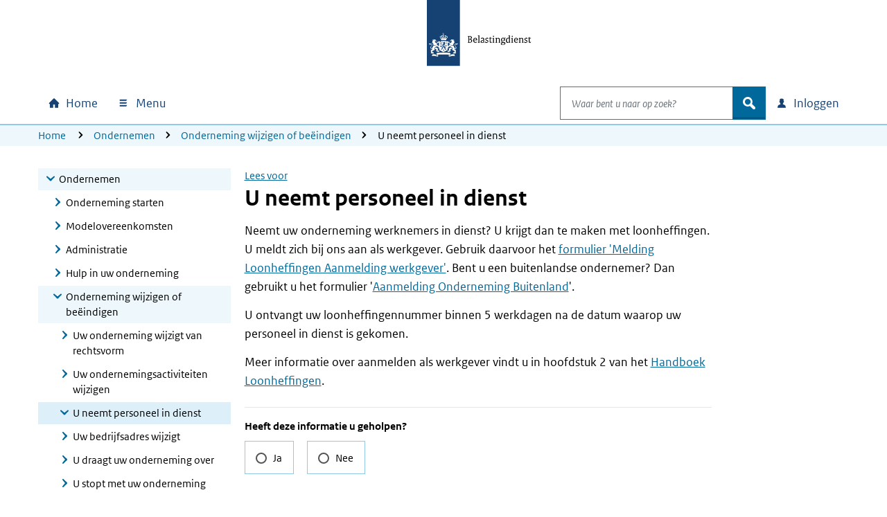

--- FILE ---
content_type: text/html; charset=utf-8
request_url: https://www.belastingdienst.nl/wps/wcm/connect/bldcontentnl/belastingdienst/zakelijk/ondernemen/onderneming_wijzigen_of_beeindigen/u-neemt-personeel-in-dienst/
body_size: 19905
content:
<!DOCTYPE html>
<html xml:lang="nl" lang="nl">

<head>
<meta charset="UTF-8">
<meta name="viewport" content="width=device-width, initial-scale=1.0, minimum-scale=1, maximum-scale=2.0">
<meta http-equiv="X-UA-Compatible" content="IE=edge" /> 
<link rel="schema.DCTERMS" href="https://purl.org/dc/terms/" />
<link rel="schema.XSD" href="https://www.w3.org/2001/XMLSchema" />
<link rel='canonical' href='https://www.belastingdienst.nl/wps/wcm/connect/bldcontentnl/belastingdienst/zakelijk/ondernemen/onderneming_wijzigen_of_beeindigen/u-neemt-personeel-in-dienst/u-neemt-personeel-in-dienst' />
<title>U neemt personeel in dienst | Belastingdienst</title>
<meta name='description' content='Neemt u werknemers aan? U krijgt dan te maken met loonheffingen. Lees hoe u zich registreert als werkgever.' />
<meta name="distribution" content="global" />
<meta name="robots" content="index,follow" />
<meta name="uitsluiten" content="" />
<meta name="seo_priority" content="0.40" />
<meta name="language" content="nl" />
<meta name='DCTERMS.identifier' scheme='XSD.anyURI' content='/wps/wcm/connect/bldcontentnl/belastingdienst/zakelijk/ondernemen/onderneming_wijzigen_of_beeindigen/u-neemt-personeel-in-dienst/u-neemt-personeel-in-dienst' />
<meta name="DCTERMS.title" content="U neemt personeel in dienst" />

<meta name='DCTERMS.language' scheme='XSD.language' content='Nederlands' />
<meta name="OVERHEID.authority" scheme="RIJKSOVERHEID.Organisatie" content="Belastingdienst" />
<meta name="DCTERMS.creator" scheme="RIJKSOVERHEID.Organisatie" content="Belastingdienst" />
<meta name='DCTERMS.modified' scheme='XSD.date' content='2025-08-11' />
<meta name='DCTERMS.temporal' content='Jaaronafhankelijk' />
<meta name="DCTERMS.spatial" scheme="OVERHEID.Koninkrijksdeel" content="Nederland" />
<meta name='DCTERMS.audience' content='Ondernemer' />
<meta name='Taal' content='Nederlands'/>
<meta name='Doelgroep' content='Ondernemer' />










<meta name='Belastingjaar' content='Jaaronafhankelijk' />
<meta name="Display title" content="U neemt personeel in dienst" />


<meta name='Datum' content='01-10-2013' />











  <meta name="md-business" content="Belastingdienst">


  <meta name="md-audience" content="Bedrijven" >


  <meta name="md-theme" content="Ondernemers">


  <meta name="md-subTheme" content="Loonheffingen">


<script src="https://download.belastingdienst.nl/assets/bold/bldc-components/4.11.0/dist/esm/bldc-components.js" type="module" ></script> 
<script src='/bld-assets/bold/bold-service-loader-4.11.0.js' type='module'></script>
<script src="/bld-assets/bld/bld-scripts-loader/bld-scripts-loader.js" type="module" id="bld-js-loader"></script>






<meta name="dgFilter" content='Ondernemer' />





 <link rel="stylesheet" type="text/css" href="https://download.belastingdienst.nl/assets/bold/rofonts/1.0.2/css/rofonts.css"/>
<link rel="stylesheet" type="text/css" media="all" href="https://download.belastingdienst.nl/assets/css/fonts.css"/><link rel="stylesheet" type="text/css" media="all" href="/bld-assets/bld/belastingdienst.css"/>
<link rel="shortcut icon" href="/bld-assets/bld/images/favicon.ico" type="image/x-icon" />
<link rel="icon" href="/bld-assets/bld/images/touch-icon.png" format="url" sizes="192x192">
<link rel="apple-touch-icon" href="/bld-assets/bld/images/apple-touch-icon.png" format="url">
<style id="acj">#bld-wrapper{display:none !important;}</style>




<script>
  if (self === top) {
    var acj = document.getElementById("acj");
    acj.parentNode.removeChild(acj)
  } else {
    top.location = self.location
  }
</script>

</head>
<body data-pageType="bld-direction" class="doelpagina ">
  <div id="bld-wrapper">
   <header class="header">
<div class="skiplinks">
  <div class="container">
    <ul></ul>
  </div>
</div>
<section data-type="top-logo" class="bld-logo">
  <div class="container">
    <div class="row">
      
<div class="col-12">
        <a tabindex="9" href="/wps/wcm/connect/nl/home/home">

          <img id="bld-img-logo" src="https://www.belastingdienst.nl/bld-assets/bld/rhslogos/bld_logo.svg" alt="Logo Belastingdienst | Ministerie van Financiën, link naar homepage van Belastingdienst" />
        </a>
      </div>    </div>
  </div>
</section>



<div data-toggle="sticky-onscroll">
<nav aria-label="hoofdnavigatie" class="navbar">
<h2 class="sr-only">Hoofdnavigatie</h2>
<div class="navbar-wrapper" style="width: 100%;">
  <div class="container level0">
      <ul class="navbar-nav" id="navContentSkip">
        <li class="nav-item home">
          <a class="nav-link bld-knop-home" tabindex="10" href="/wps/wcm/connect/nl/home/home"><span class="sr-only sr-only-not-sm">Home</span></a>
        </li>

        <li class="nav-item menu dropdown" data-metrix-category="menu:megamenu">
<a tabindex="20" id="bld-megamenu" class="nav-link bld-knop-menu dropdown-toggle" href="#"  data-toggle="dropdown" aria-haspopup="true" aria-expanded="false"><span>  Menu </span></a>
          <div class="dropdown-menu" aria-labelledby="bld-megamenu">
            <div class="container">
              <div class="row">
                <div class="col-12 d-none d-sm-block bld-mega-dropdown-close-container">
                  <a tabindex="99" href="#" class="float-right bld-knop-sluiten py-0"><span>   Sluiten </span></a>
                </div>
                <div class="col-sm-6 col-md-4 col-lg-3 bld-load-menu" data-url="


  
/wps/wcm/connect/nl/layouts/megamenu/megamenu_nl.json
  




  




  

" data-targetid="megamenu">
                    <ul class="bld-menu bld-link-buttons">
                    </ul>
                </div>
                <div class="d-none d-sm-block col-sm-6 col-md-8 col-lg-9 submenu-content" id="navbar-desktop">
                </div>                  
              </div>
            </div>
          </div>
        </li>

        <li class="nav-item search dropdown" data-metrix-category="search:navbar-search">
          <a tabindex="120" id="bld-zoeken" class="d-flex d-sm-none nav-link bld-knop-zoek dropdown-toggle" href="#" data-toggle="dropdown" aria-haspopup="true" aria-expanded="false"><span class="sr-only">Open zoeken</span></a>
          <div class="dropdown-menu" aria-labelledby="bld-zoeken">
<form role="search" action="/wps/wcm/connect/nl/zoeken/zoeken" method="get" id="search-header">
  <div class="input-group">
    <label for="bldSearchInput" class="sr-only">Waar bent u naar op zoek?</label>
    <input role="combobox" id="bldSearchInput" tabindex="121" type="text" value="" maxlength="256" class="form-control bld-search" name="q" placeholder="Waar bent u naar op zoek?" autocomplete="off" aria-haspopup="listbox" aria-controls="ui-id-2" aria-expanded="false">
    <div class="input-group-append">
      <button tabindex="122" class="btn bld-btn-search " type="submit"><span class="icon">zoek</span></button>
    </div>
  </div>
</form>
          </div>
        </li>

        <li class="nav-item login dropdown" data-metrix-category="login:navbar-login">
<a tabindex="130" id="bld-loginmenu" class="nav-link bld-knop-inloggen dropdown-toggle" href="#" data-toggle="dropdown" aria-haspopup="true" aria-expanded="false"><span class="sr-only sr-only-not-sm"> Inloggen</span></a>
          <div class="dropdown-menu" aria-labelledby="bld-loginmenu">
            <div class="container">
              <div class="row">
                <div class="col-sm-4 offset-sm-8 col-md-3 offset-md-9 bld-load-menu" data-url="


  
/wps/wcm/connect/nl/layouts/megamenu/megamenu_nl.json
  




  




  

" data-targetid="login">
                      <ul class="bld-menu bld-link-buttons">
                    </ul>
                </div>
              </div>
            </div>
          </div>
        </li>

      </ul>
  </div>
</div>
    <div class="navbar container level1 d-none">
    <ul class="navbar-nav">
      <li>
       <a tabindex="20" role="button" class="bld-knop-terug" href="#"><span class="sr-only">Naar hoofdmenu</span></a>
      </li>
      <li class="nav-item submenu dropdown">
        <h3>Submenu kop</h3>
        <div class="dropdown-menu">
          <div class="submenu-content" id="navbar-mobile">
          </div>
        </div>
      </li>
      <li class="dropdown show">
        <a tabindex="50" role="button" class="bld-knop-sluiten" href="#"><span class="sr-only">   Sluiten </span></a>
      </li>
    </ul>
  </div>
  <div id="overlay"></div>

  







  <nav aria-label="broodkruimelnavigatie" class="breadcrumb d-none d-sm-block d-print-none">
    <div class="container">
        <div class="row">
            <div class="col-sm-12">
                <span class="sr-only">U bevindt zich hier:</span>
                <ol class="list-inline">
<li><a tabindex="140" href="/wps/wcm/connect/nl/home/home">Home</a></li>
<li><a tabindex="400" href="/wps/wcm/connect/bldcontentnl/belastingdienst/zakelijk/ondernemen/">Ondernemen</a></li><li><a tabindex="400" href="/wps/wcm/connect/bldcontentnl/belastingdienst/zakelijk/ondernemen/onderneming_wijzigen_of_beeindigen/">Onderneming wijzigen of beëindigen</a></li><li>U neemt personeel in dienst</li>
        </ol>
      </div>
    </div>
  </div>
</nav>










</nav>
</div>  
</header>

    <main>
      <div class="container">
        <div class="row">

          <!-- column 1 -->
          <div class="col-sm-4 col-lg-3">
            <!-- Subnavigation -->
            <nav aria-label="subnavigatie" data-type="subnavigation">
  <div id="bld-backbutton-drop"></div>
  <div id="subnavigatie" class="bld-subnavigatie"> 
    <button aria-expanded='false' aria-controls="bld-subnavigatie-container" class="bldc-icon-meer"></button>
    <div id="bld-subnavigatie-container">
      





<!-- Start navigator -->
	<ul><li class='open'><a href="/wps/wcm/connect/bldcontentnl/belastingdienst/zakelijk/ondernemen" tabindex="500">Ondernemen</a><ul>
	<li><a href="/wps/wcm/connect/bldcontentnl/belastingdienst/zakelijk/ondernemen/onderneming_starten" tabindex="500">Onderneming starten</a></li>
	<li><a href="/wps/wcm/connect/bldcontentnl/belastingdienst/zakelijk/ondernemen/modelovereenkomsten-in-plaats-van-var" tabindex="500">Modelovereenkomsten</a></li>
	<li><a href="/wps/wcm/connect/bldcontentnl/belastingdienst/zakelijk/ondernemen/administratie" tabindex="500">Administratie</a></li>
	<li><a href="/wps/wcm/connect/bldcontentnl/belastingdienst/zakelijk/ondernemen/hulp_in_uw_onderneming" tabindex="500">Hulp in uw onderneming</a></li>
	<li class='open'><a href="/wps/wcm/connect/bldcontentnl/belastingdienst/zakelijk/ondernemen/onderneming_wijzigen_of_beeindigen" tabindex="500">Onderneming wijzigen of beëindigen</a>	<ul>
			<li><a href="/wps/wcm/connect/bldcontentnl/belastingdienst/zakelijk/ondernemen/onderneming_wijzigen_of_beeindigen/uw_onderneming_wijzigt_van_rechtsvorm" tabindex="500">Uw onderneming wijzigt van rechtsvorm</a></li>
		<li><a href="/wps/wcm/connect/bldcontentnl/belastingdienst/zakelijk/ondernemen/onderneming_wijzigen_of_beeindigen/uw_ondernemingsactiviteiten_wijzigen" tabindex="500">Uw ondernemingsactiviteiten wijzigen</a></li>
		<li class='open active'><a href="/wps/wcm/connect/bldcontentnl/belastingdienst/zakelijk/ondernemen/onderneming_wijzigen_of_beeindigen/u-neemt-personeel-in-dienst" tabindex="500">U neemt personeel in dienst</a>		<ul>
				</ul></li>

		<li><a href="/wps/wcm/connect/bldcontentnl/belastingdienst/zakelijk/ondernemen/onderneming_wijzigen_of_beeindigen/uw-bedrijfsadres-wijzigt" tabindex="500">Uw bedrijfsadres wijzigt</a></li>
		<li><a href="/wps/wcm/connect/bldcontentnl/belastingdienst/zakelijk/ondernemen/onderneming_wijzigen_of_beeindigen/u_draagt_uw_onderneming_over" tabindex="500">U draagt uw onderneming over</a></li>
		<li><a href="/wps/wcm/connect/bldcontentnl/belastingdienst/zakelijk/ondernemen/onderneming_wijzigen_of_beeindigen/u_staakt_uw_onderneming" tabindex="500">U stopt met uw onderneming</a></li>
		<li><a href="/wps/wcm/connect/bldcontentnl/belastingdienst/zakelijk/ondernemen/onderneming_wijzigen_of_beeindigen/u_gaat_failliet" tabindex="500">U gaat failliet</a></li>
		<li><a href="/wps/wcm/connect/bldcontentnl/belastingdienst/zakelijk/ondernemen/onderneming_wijzigen_of_beeindigen/u_overlijdt" tabindex="500">Bij een overlijden</a></li>
		<li><a href="/wps/wcm/connect/bldcontentnl/belastingdienst/zakelijk/ondernemen/onderneming_wijzigen_of_beeindigen/gevolgen_voor_de_btw" tabindex="500">Gevolgen voor de btw</a></li>
		<li><a href="/wps/wcm/connect/bldcontentnl/belastingdienst/zakelijk/ondernemen/onderneming_wijzigen_of_beeindigen/laat_u_goed_adviseren" tabindex="500">Laat u goed adviseren</a></li>
	</ul></li>

</ul></li>

</ul>
<!-- Einde navigator -->
      <div id="to-menu" class="well well-sm" data-type="to-menu">
  <ul class="nav"><li><a class="dgFilter" href="/wps/wcm/connect/nl/productenoverzicht/productenoverzicht?product=nws">Nieuws</a></li><li><a class="dgFilter" href="/wps/wcm/connect/nl/productenoverzicht/productenoverzicht?product=bd">Belangrijke datums</a></li><li><a class="dgFilter" href="/wps/wcm/connect/nl/productenoverzicht/productenoverzicht?product=pef">Programma&#39;s en formulieren</a></li><li><a class="dgFilter" href="/wps/wcm/connect/nl/productenoverzicht/productenoverzicht?product=bep">Brochures en publicaties</a></li><li><a class="dgFilter" href="/wps/wcm/connect/nl/productenoverzicht/productenoverzicht?product=iah">Rekenhulpen</a></li><li><a class="dgFilter" href="/wps/wcm/connect/nl/productenoverzicht/productenoverzicht?product=vrst">Verstoringen</a></li></ul>
</div>
    </div>
  </div>
</nav>
          </div>

          <!-- column 2 -->
          <div class="col-sm-8 col-lg-7">

           <div id="mainContentSkip" tabindex="-1">
            <!-- main content -->
            <div id="rsp_hoofd_content" class="rs_skip rsbtn rs_preserve" >
	<!-- RSPEAK_STOP --><!--googleoff: all-->
		<a rel="nofollow" class="rsbtn_play" accesskey="L" title="" href="//app-eu.readspeaker.com/cgi-bin/rsent?customerid=4329&lang=nl_nl&url=//www.belastingdienst.nl/wps/wcm/connect/bldcontentnl/belastingdienst/zakelijk/ondernemen/onderneming_wijzigen_of_beeindigen/u-neemt-personeel-in-dienst/u-neemt-personeel-in-dienst&readid=hoofd_content"><span class="rsbtn_left rsimg rspart"><span class="rsbtn_text"><span>Lees voor</span></span></span><span class="rsbtn_right rsimg rsplay rspart"></span></a>
	<!-- RSPEAK_START --> <!--googleon: all-->
</div>
	
            <article class="content_main" id="hoofd_content">
              <h1>U neemt personeel in dienst</h1>
              <p>Neemt uw onderneming werknemers in dienst? U krijgt dan te maken met loonheffingen. U meldt zich bij ons aan als werkgever. Gebruik daarvoor het <a href="/wps/wcm/connect/bldcontentnl/themaoverstijgend/programmas_en_formulieren/melding_loonheffingen_aanmelding_werkgever" >formulier 'Melding Loonheffingen Aanmelding werkgever'</a>. Bent u een buitenlandse ondernemer? Dan gebruikt u het formulier '<a href="/wps/wcm/connect/bldcontentnl/themaoverstijgend/programmas_en_formulieren/aanmelding-onderneming-buitenland" >Aanmelding Onderneming Buitenland</a>'.</p>
<p>U ontvangt uw loonheffingennummer binnen 5 werkdagen na de datum waarop uw personeel in dienst is gekomen.</p>
<p>Meer informatie over aanmelden als werkgever vindt u in hoofdstuk 2 van het <a href="/wps/wcm/connect/bldcontentnl/themaoverstijgend/brochures_en_publicaties/handboek-loonheffingen" >Handboek Loonheffingen</a>.</p>  
               
            </article>
            
             <!-- SDG-logo -->
            

            <!-- inpage feedback -->
                        <section data-type="feedback" class="bld-feedback" aria-label="feedback" data-metrix-category="feedback">
              <div id="bld-feedback"></div>
            </section> 

          </div>
         </div>
        </div>
      </div>
    </main>
    <footer id="footer" class="bldc-footer">
  <h2 class="sr-only">Algemene informatie</h2>
  <div class="container">
    <div class="row  bldc-footer-lists">
    
    <div class="col-lg-3 col-sm-6">
<h3>Over de Belastingdienst</h3>

<ul class="bld-hyperlink">
  <li><a href="/wps/wcm/connect/nl/contact/contact" >Contact</a></li>
  <li><a href="https://over-ons.belastingdienst.nl/" >Over ons</a></li>
  <li><a href="https://werken.belastingdienst.nl/" >Werken bij de Belastingdienst</a></li>
</ul>

</div>
    
    
    <div class="col-lg-3 col-sm-6">
<h3>Inloggen</h3>

<ul class="bld-hyperlink">
  <li><a href="/wps/wcm/connect/nl/home/content/inloggen-mijn-belastingdienst" >Inloggen op Mijn Belastingdienst</a></li>
  <li><a href="/wps/wcm/connect/nl/toeslagen/content/inloggen-op-mijn-toeslagen" >Inloggen op Mijn toeslagen</a></li>
  <li><a href="/wps/wcm/connect/nl/ondernemers/content/inloggen-voor-ondernemers" >Inloggen voor ondernemers</a></li>
</ul>
</div>
<div class="col-lg-3 col-sm-6">
<h3>Over deze site</h3>

<ul class="bld-hyperlink">
  <li><a href="/wps/wcm/connect/bldcontentnl/niet_in_enig_menu/sitemap/sitemap" >Sitemap</a></li>
  <li><a href="/wps/wcm/connect/bldcontentnl/standaard_functies/prive/help/help" >Help</a></li>
</ul>
</div>
<div class="col-lg-3 col-sm-6">
<h3><span lang="en">Language</span></h3>

<h4><span lang="en">English</span></h4>
<ul class="bld-hyperlink">
  <li><a href="/wps/wcm/connect/en/individuals/individuals" ><span lang="en">Individuals</span></a></li>
  <li><a href="/wps/wcm/connect/en/business/business" ><span lang="en">Business</span></a></li>
</ul>
<h4><span lang="de">Deutsch</span></h4>
<ul class="bld-hyperlink">
  <li><a href="/wps/wcm/connect/de/privatpersonen/privatpersonen" ><span lang="de">Privatpersonen</span></a></li>
  <li><a href="/wps/wcm/connect/bldcontentde/belastingdienst/unternehmen" ><span lang="de">Unternehmen</span></a></li>
</ul>
</div>

    </div>
    
    <div class="row bldc-footer-basic">
  <h3 class="sr-only">Footer links</h3>  <!-- kolom1 A -->
  <div class="col-sm-12 col-md-9">
  <ul>
  <li><a href="/wps/wcm/connect/bldcontentnl/niet_in_enig_menu/prive/privacy" >Privacy</a></li>
  <li><a href="/wps/wcm/connect/bldcontentnl/niet_in_enig_menu/prive/cookies" >Cookies</a></li>
  <li><a href="/wps/wcm/connect/bldcontentnl/niet_in_enig_menu/prive/copyright" >Copyright</a></li>
  <li><a href="/wps/wcm/connect/bldcontentnl/niet_in_enig_menu/prive/digitale_toegankelijkheid/digitale-toegankelijkheid" >Toegankelijkheid</a></li>
</ul>

  </div>

  <!-- kolom2 A -->
  <div class="col-sm-12 col-md-3">
    <div class="basic-right-container">
      <button type="button" class="btn minimal bldc-icon-pijl_omhoog js-to-top" aria-label="Terug naar boven">Terug naar boven</button>
    </div>
  </div></div>
    
    
    </div>
</footer>
  </div> <!-- wrapper -->
  <script type="text/javascript">
// <![CDATA[
var json_video="/wps/wcm/connect/bldontwerp/bld/npg-next-v1/video_data.json";
// ]]>
</script>
  <div id="bld-nosupport">
 <div class="bld-logo bld-layer-content">
  <a href="/" title="Naar de startpagina van de Belastingdienst">
   <img src="https://www.belastingdienst.nl/bld-assets/bld/rhslogos/bld_logo.svg" alt="Logo Belastingdienst"/>
  </a>
 </div>
 <div id="bld-nosupport-text">
  <p>Javascript staat uit in deze internetbrowser. U moet <a href="http://www.enable-javascript.com/nl/" >Javascript activeren</a> om onze internetsite te zien.</p>

 </div>
</div>

  
  <script src="/bld-assets/jquery/jquery-3.6.0.min.js"></script>
<script src="/bld-assets/jquery/ui/jquery-ui.1.13.2.custom.min.js"></script>
<script src="/bld-assets/bootstrap/popper.min.js"></script>
<script src="/bld-assets/bootstrap/bootstrap.min.js"></script>
<script src="/bld-assets/bld/webcomponents/bld-webcomponents.js" type="module"></script>


<script src="/bld-assets/bld/belastingdienst.js"></script>



<script type="text/javascript" src="/common_ext/js/bld_next.js">
</script>


  
  <script src="/common_ext/js/surveys/bld_efm_default.js" type="module"></script>
  





  
</body>
</html>

--- FILE ---
content_type: application/x-javascript
request_url: https://download.belastingdienst.nl/assets/bold/bldc-components/4.11.0/dist/esm/bldc-icon.service-515bd2e7.js
body_size: 62812
content:
// © Copyright Belastingdienst (European Union Public License 1.2).
import './bldc-console-e0f31117.js';
import { B as BldcSanitizer } from './bldc-sanitizer-a23b72b1.js';

var icons$1 = {};

Object.defineProperty(icons$1, "__esModule", { value: true });

const belIcon = `<svg viewBox="0 0 16 16" xmlns="http://www.w3.org/2000/svg"><path d="m13.573 10.206-.886-1.333a5 5 0 0 1-.54-1.413l-.66-2.48a3.54 3.54 0 0 0-2.38-2.54v-.014c0-.606-.494-1.093-1.107-1.093s-1.107.487-1.107 1.093v.014a3.55 3.55 0 0 0-2.38 2.54l-.66 2.486a5.4 5.4 0 0 1-.54 1.414l-.886 1.333c-.24.353.02.82.446.82h10.26c.427 0 .68-.473.44-.827M6.033 12.7a1.966 1.966 0 1 0 3.934 0c0-.074-.014-.147-.02-.22H6.06c-.007.08-.027.146-.027.22"></path></svg>`;
const checkIcon = `<svg viewBox="0 0 16 16" xmlns="http://www.w3.org/2000/svg"><path d="M13.753 2.055a.904.904 0 0 0-1.212.123L7.247 8.101 4.065 5.344a.903.903 0 0 0-1.367 1.148l3.855 6.433a.9.9 0 0 0 .772.44h.003a.9.9 0 0 0 .772-.435l5.887-9.68a.903.903 0 0 0-.234-1.195"></path></svg>`;
const chevron_linksIcon = `<svg viewBox="0 0 16 16" xmlns="http://www.w3.org/2000/svg"><path clip-rule="evenodd" d="m4.873 8.944 4.977 4.763c.497.518 1.14.242 1.385-.013a.97.97 0 0 0-.028-1.36l-3.63-4.33L7.581 8l-.004-.004 3.63-4.33a.973.973 0 0 0 .028-1.36c-.246-.255-.888-.532-1.385-.013L4.873 7.056c-.25.26-.374.603-.373.944-.001.341.123.683.373.944" fill-rule="evenodd"></path></svg>`;
const chevron_omhoogIcon = `<svg viewBox="0 0 16 16" xmlns="http://www.w3.org/2000/svg"><path clip-rule="evenodd" d="m8.944 4.873 4.763 4.977c.518.497.242 1.14-.013 1.385a.97.97 0 0 1-1.36-.028l-4.33-3.63L8 7.581l-.004-.004-4.33 3.63a.973.973 0 0 1-1.36.028c-.255-.246-.532-.888-.013-1.385l4.763-4.977c.26-.25.603-.374.944-.373.341-.001.683.123.944.373" fill-rule="evenodd"></path></svg>`;
const chevron_omlaagIcon = `<svg viewBox="0 0 16 16" xmlns="http://www.w3.org/2000/svg"><path clip-rule="evenodd" d="m8.944 11.127 4.763-4.977c.518-.497.242-1.14-.013-1.385a.97.97 0 0 0-1.36.028l-4.33 3.63L8 8.419l-.004.004-4.33-3.63a.973.973 0 0 0-1.36-.028c-.255.246-.532.888-.013 1.385l4.763 4.977c.26.25.603.374.944.373.341.001.683-.123.944-.373" fill-rule="evenodd"></path></svg>`;
const chevron_rechtsIcon = `<svg viewBox="0 0 16 16" xmlns="http://www.w3.org/2000/svg"><path clip-rule="evenodd" d="M11.127 7.056 6.15 2.293c-.497-.519-1.14-.242-1.385.013a.973.973 0 0 0 .028 1.36l3.63 4.33L8.419 8l.004.004-3.63 4.33a.973.973 0 0 0-.028 1.36c.246.255.888.531 1.385.013l4.977-4.763c.25-.26.374-.603.373-.944a1.35 1.35 0 0 0-.373-.944" fill-rule="evenodd"></path></svg>`;
const deelIcon = `<svg viewBox="0 0 16 16" xmlns="http://www.w3.org/2000/svg"><path d="M12 10.5c-.511 0-.981.173-1.36.46L5.98 8.282Q6 8.144 6 8a2.24 2.24 0 0 0-.494-1.404c.022-.02.078-.024.13.009.094.06.445.318.83.85l4.179-2.412c.377.286.845.457 1.355.457a2.25 2.25 0 1 0-2.231-1.972L5.115 6.215a2.25 2.25 0 1 0-.014 3.581l4.667 2.68q-.017.135-.018.274A2.25 2.25 0 1 0 12 10.5"></path></svg>`;
const documentIcon = `<svg viewBox="0 0 16 16" xmlns="http://www.w3.org/2000/svg"><path clip-rule="evenodd" d="M3.377 6.063c1.363.567 2.601.786 5.029.802A.294.294 0 0 0 8.7 6.57c-.016-2.428-.237-3.662-.803-5.026-.04-.096-.105-.067-.105-.067v4.19c0 .161-.13.292-.292.292H3.31s-.029.064.067.104m-.373-.567L7.33 1.17c.11-.11.258-.171.412-.171h5.3c.162 0 .292.13.292.292v13.416c0 .161-.13.292-.291.292H3.125a.29.29 0 0 1-.292-.292v-8.8c0-.155.062-.303.171-.412" fill-rule="evenodd"></path></svg>`;
const downloadIcon = `<svg viewBox="0 0 16 16" xmlns="http://www.w3.org/2000/svg"><path d="M12 11.333v1.334H4v-1.334H2V14c0 .368.298.667.667.667h10.666A.666.666 0 0 0 14 14v-2.667z"></path><path d="M7.294 10.984a.903.903 0 0 0 1.412 0l3.855-4.822a.903.903 0 0 0-1.185-1.33L9.333 6.108V2.28c0-.725-.626-.941-1.332-.941-.708 0-1.334.216-1.334.94v3.829L4.624 4.832a.903.903 0 0 0-1.184 1.33z"></path></svg>`;
const errorIcon = `<svg viewBox="0 0 16 16" xmlns="http://www.w3.org/2000/svg"><path d="M9.14693 1.46673C8.64219 0.577762 7.35708 0.577762 6.85307 1.46673L0.172978 13.2386C-0.324484 14.1145 0.310435 15.2 1.3199 15.2H14.6801C15.6896 15.2 16.3245 14.1145 15.827 13.2386L9.14693 1.46673Z" fill="var(--bldc-icon-alarming, #D52B1E)"/><path d="M7.99189 10.9056C8.79698 10.9056 9.25734 11.3779 9.25734 12.2404C9.25734 12.9727 8.82971 13.5429 8.00789 13.5429C7.20207 13.5429 6.74171 13.0872 6.74171 12.2404C6.74171 11.4916 7.16934 10.9056 7.99189 10.9056V10.9056ZM9.01662 4.93532L8.83334 8.3114V10.0624H7.1708V5.11604L9.01662 4.93532V4.93532Z" fill="var(--bldc-icon-inverted, white)"/></svg>`;
const externIcon = `<svg viewBox="0 0 16 16" xmlns="http://www.w3.org/2000/svg"><path d="m12.367 2-8.606.366c-.898 0-1.237.818-1.239 1.26 0 .415.305 1.15 1.203 1.15l4.738.32c-.104.106-.175.176-.18.181-1.36 1.335-6.013 6.826-6.013 6.826a1.154 1.154 0 0 0 1.615 1.637s5.474-4.685 6.838-6.023l.18-.18.32 4.737c0 .898.735 1.203 1.152 1.202.441 0 1.26-.34 1.26-1.238L14 3.632c0-.45-.184-.857-.48-1.152A1.62 1.62 0 0 0 12.367 2"></path></svg>`;
const facebookIcon = `<svg viewBox="0 0 16 16" xmlns="http://www.w3.org/2000/svg"><path d="M13.727 1H2.273C1.57 1 1 1.57 1 2.273v11.454C1 14.431 1.57 15 2.273 15h6.363V9.273H6.727v-1.91h1.91V6.339c0-1.94.945-2.793 2.558-2.793.773 0 1.181.058 1.375.084v1.826h-1.1c-.685 0-.925.361-.925 1.093v.816h2.008l-.273 1.909h-1.734V15h3.181c.704 0 1.273-.57 1.273-1.273V2.273C15 1.57 14.43 1 13.727 1"></path></svg>`;
const filterIcon = `<svg viewBox="0 0 16 16" xmlns="http://www.w3.org/2000/svg"><path clip-rule="evenodd" d="M8.002 11c.552 0 .998.113.998.663V12h.061l1.342.001.64.002 3.293.001c.55 0 .663.447.663 1 0 .55-.113.996-.663.996H9.831l-.72-.002h-.114l-.002.34c0 .55-.447.662-.998.662S7 14.887 7 14.337v-.398l.001-1.343.002-.639.001-.294c0-.55.447-.663.998-.663m-5.94 1 1.341.001.64.002.293.001c.55 0 .663.447.663 1 0 .55-.113.996-.663.996H2.831l-.72-.002-.449-.003c-.55 0-.662-.447-.662-.998S1.112 12 1.662 12zm1.94-6c.552 0 .998.114.998.664v1.505l-.003.72-.002.449c0 .549-.447.662-.998.662S3 9.887 3 9.338V9h-.169l-.72-.002-.449-.002c-.55 0-.662-.447-.662-.998S1.112 7 1.662 7h1.341v-.043l.001-.293c0-.55.447-.664.998-.664m5.06 1 1.341.001.64.002 3.293.001c.55 0 .663.447.663 1 0 .55-.113.996-.663.996H9.831l-.72-.002-1.449-.003c-.55 0-.662-.447-.662-.998S7.112 7 7.662 7zm2.941-6c.55 0 .997.112.997.662V2h.17l.72.002.447.003c.55 0 .663.447.663.998S14.887 4 14.337 4h-1.34v.043l-.002.294c0 .55-.447.663-.998.663-.552 0-.997-.113-.997-.663V2.831l.002-.72.002-.449c0-.55.447-.663 1-.663zM3.061 2h1.342l.64.003h3.293c.55 0 .663.448.663 1 0 .55-.113.997-.663.997H3.831l-.72-.002-1.449-.002c-.55 0-.662-.447-.662-.998S1.112 2 1.662 2z" fill-rule="evenodd"></path></svg>`;
const gebruikerIcon = `<svg viewBox="0 0 16 16" xmlns="http://www.w3.org/2000/svg"><path d="M5.41 2.342c-.218.334-.241.85-.24 1.335.003.466-.009.906.033 1.132-.32-.015-.454.242-.405 1.111.044.771.352.937.535 1.043.162.78.475 1.518 1.028 2.076l.001-.008a8 8 0 0 1-.133.633c-.761.267-2.63.963-3.176 1.54C2.363 11.93 2 14.667 2 14.667h12s-.363-2.737-1.053-3.463c-.546-.576-2.408-1.27-3.172-1.539a6 6 0 0 1-.146-.626c.553-.558.876-1.296 1.038-2.076.183-.106.481-.272.525-1.043.05-.87-.084-1.126-.404-1.11.04-.226.044-.653.04-1.112-.003-.485-.025-1.004-.221-1.356-.244-.437-.585-.693-1.252-.535-.584-.281-1.198-.582-2.227-.355-1.16.256-1.569.662-1.718.89"></path></svg>`;
const gebruiker_minimalIcon = `<svg viewBox="0 0 16 16" xmlns="http://www.w3.org/2000/svg"><path clip-rule="evenodd" d="M9.775 9.749a6 6 0 0 1-.146-.657c.554-.586.876-1.36 1.038-2.179.183-.112.482-.287.525-1.096.05-.912-.084-1.182-.404-1.166.056-.002.046-1.284.043-1.387-.016-.511-.095-.716-.364-1.154C9.946 1.26 8.906 1 8.001 1c-.958 0-2.054.307-2.547 1.254-.233.447-.281.644-.287 1.145-.001.107-.013 1.25.036 1.252-.32-.016-.454.254-.405 1.166.044.81.352.984.535 1.096.162.819.475 1.593 1.028 2.18-.034.21-.077.432-.132.654-.761.282-2.629 1.012-3.176 1.618C2.363 12.128 2 15 2 15h12s-.363-2.872-1.053-3.635c-.546-.604-2.408-1.334-3.172-1.616" fill-rule="evenodd"></path></svg>`;
const geluid_aanIcon = `<svg viewBox="0 0 16 16" xmlns="http://www.w3.org/2000/svg"><path d="M10 3v1.334C12 4.334 13.667 6 13.667 8S12 11.667 10 11.667V13c2.733 0 5-2.266 5-5s-2.267-5-5-5"></path><path d="M12.667 8c0-1.466-1.2-2.666-2.667-2.666v1.333c.733 0 1.333.6 1.333 1.333 0 .734-.6 1.334-1.333 1.334v1.333c1.467 0 2.667-1.2 2.667-2.667M7.933 2.8C7.6 3 4.667 5.334 4.667 5.334H3.333c-1.466 0-2 1.4-2 2.666s.534 2.667 2 2.667h1.334S7.6 13 7.933 13.2s.734 0 .734-.4V3.134c0-.334-.4-.6-.734-.334"></path></svg>`;
const geluid_uitIcon = `<svg viewBox="0 0 16 16" xmlns="http://www.w3.org/2000/svg"><path d="M13.667 8c0 .866-.334 1.666-.8 2.333l.933.933c.733-.866 1.2-2 1.2-3.266 0-2.734-2.267-5-5-5v1.333C12 4.333 13.667 6 13.667 8"></path><path d="M11.333 8c0 .266-.066.466-.2.666l.934.934c.333-.467.533-1 .533-1.6 0-1.467-1.2-2.667-2.667-2.667v1.333c.8 0 1.4.6 1.4 1.334M8.667 3.133c0-.4-.4-.6-.734-.4-.133.067-.8.6-1.466 1.133l2.2 2.267zM2.467 1.533a.644.644 0 0 0-.934 0 .644.644 0 0 0 0 .933L4.4 5.333H3.333c-1.466 0-2 1.4-2 2.667s.534 2.666 2 2.666h1.334S7.6 13 7.933 13.2s.734 0 .734-.4V9.533l2 2c-.2.067-.467.067-.667.067v1.333c.6 0 1.2-.133 1.733-.333l1.8 1.8a.72.72 0 0 0 .467.2c.2 0 .333-.067.467-.2a.644.644 0 0 0 0-.934z"></path></svg>`;
const gemachtigdIcon = `<svg viewBox="0 0 16 16" xmlns="http://www.w3.org/2000/svg"><path clip-rule="evenodd" d="M6.001 1c.905 0 1.945.26 2.466 1.11.27.438.348.643.364 1.154.003.103.013 1.385-.043 1.387.32-.016.453.254.404 1.166-.043.809-.342.984-.525 1.096-.162.818-.484 1.594-1.038 2.179.036.21.083.434.146.657.764.282 2.626 1.012 3.172 1.616C11.637 12.127 12 15 12 15H0s.363-2.873 1.053-3.635c.547-.606 2.415-1.336 3.176-1.618.055-.222.098-.444.132-.655-.553-.587-.866-1.36-1.028-2.179-.183-.112-.49-.287-.535-1.096-.05-.912.085-1.182.405-1.166-.049-.002-.037-1.145-.036-1.252.006-.501.054-.698.287-1.145C3.947 1.307 5.043 1 6.001 1m6 2c.603 0 1.296.167 1.644.714.179.281.232.412.242.742.002.066.009.89-.028.891.214-.01.302.164.27.75-.03.52-.23.633-.351.705-.108.526-.323 1.024-.692 1.4q.035.206.098.422c.509.182 1.75.651 2.114 1.039.46.49.702 2.337.702 2.337h-3.802c-.157-.546-.351-1.044-.584-1.302-.417-.462-1.6-.995-2.477-1.348.527-.3 1.307-.593 1.683-.726q.053-.217.087-.422c-.368-.377-.577-.874-.685-1.4-.121-.072-.327-.185-.357-.705-.032-.586.057-.76.27-.75-.032-.001-.024-.736-.024-.805.004-.322.037-.448.192-.736C10.63 3.197 11.362 3 12 3z" fill-rule="evenodd"></path></svg>`;
const helpIcon = `<svg viewBox="0 0 16 16" xmlns="http://www.w3.org/2000/svg"><path clip-rule="evenodd" d="M7.493 11.722c.961 0 1.51.537 1.51 1.52 0 .834-.51 1.482-1.49 1.482-.963 0-1.512-.518-1.512-1.482 0-.853.51-1.52 1.492-1.52M7.985 1c2.364 0 3.9 1.225 3.9 3.064 0 1.592-.602 2.43-2.2 3.308l-1.036.572c-.602.326-.871.735-.871 1.184 0 .278.08.576.208.879H5.821a2.27 2.27 0 0 1-.284-1.144c0-.94.436-1.614 1.556-2.288l1.1-.653c.87-.51 1.16-.92 1.16-1.573 0-.694-.663-1.205-1.97-1.205-.954 0-1.867.184-2.883.572V1.654C5.64 1.204 6.698 1 7.985 1" fill-rule="evenodd"></path></svg>`;
const homeIcon = `<svg viewBox="0 0 16 16" xmlns="http://www.w3.org/2000/svg"><path d="M15.07 7.733 8.738 1.4c-.4-.4-1-.4-1.4 0L1.004 7.733c-.2.2-.267.4-.267.667-.066.533.334.933.867.933h.4v5.334H6.67V10h2.666v4.667h4.667V9.333h.4c.533 0 .933-.4.933-.933 0-.267-.066-.467-.266-.667"></path></svg>`;
const informatieIcon = `<svg viewBox="0 0 16 16" xmlns="http://www.w3.org/2000/svg"><path d="M14.2608 0.347983C12.1744 0 8.6952 0 8 0C7.3048 0 3.8264 0 1.7392 0.347983C1.0168 0.468777 0.468 1.01755 0.348 1.73911C0 3.82621 0 7.30444 0 8.0004C0 8.69557 0 12.1738 0.348 14.2609C0.468 14.9825 1.0168 15.5312 1.7392 15.652C3.8264 16 7.3048 16 8 16C8.6952 16 12.1744 16 14.2608 15.652C14.9832 15.5312 15.5328 14.9825 15.6528 14.2609C16 12.1738 16 8.69557 16 8.0004C16 5.9117 16 3.82621 15.6528 1.73911C15.5328 1.01755 14.9832 0.468777 14.2608 0.347983Z" fill="var(--bldc-icon-informing, #007BC7)"/><path d="M9.15685 5.89886V13.6009H6.66684L6.88114 8.6996V5.89886H9.15685ZM8.01027 2.04785C8.86025 2.04785 9.34649 2.47111 9.34649 3.25812C9.34649 3.95375 8.89514 4.49849 8.02734 4.49849C7.17736 4.49849 6.69149 4.05983 6.69149 3.25812C6.69149 2.57719 7.14246 2.04785 8.01027 2.04785Z" fill="var(--bldc-icon-inverted, white)"/></svg>`;
const instagramIcon = `<svg viewBox="0 0 16 16" xmlns="http://www.w3.org/2000/svg"><path d="M8 1c-1.901 0-2.14.008-2.886.042-.745.034-1.254.152-1.7.325-.46.18-.85.419-1.24.808-.388.389-.628.78-.807 1.24-.173.445-.29.954-.325 1.699C1.008 5.86 1 6.099 1 8s.008 2.14.042 2.886c.034.745.152 1.254.325 1.7.18.46.419.85.808 1.24.39.388.78.628 1.24.806.445.174.954.292 1.699.326.747.034.985.042 2.886.042s2.14-.008 2.886-.042c.745-.034 1.254-.152 1.7-.325.46-.18.85-.419 1.24-.808.388-.39.628-.78.806-1.24.174-.445.292-.954.326-1.699S15 9.901 15 8s-.008-2.14-.042-2.886c-.034-.745-.152-1.254-.325-1.7a3.4 3.4 0 0 0-.808-1.24c-.39-.388-.78-.628-1.24-.807-.445-.173-.954-.29-1.699-.325C10.14 1.008 9.901 1 8 1m0 1.261c1.87 0 2.09.007 2.829.041.682.031 1.053.145 1.3.241.326.127.56.279.804.524.245.245.397.478.524.805.096.246.21.617.24 1.3.035.738.042.959.042 2.828 0 1.87-.007 2.09-.041 2.829-.031.682-.145 1.053-.241 1.3a2.2 2.2 0 0 1-.524.804 2.2 2.2 0 0 1-.805.524c-.246.096-.617.21-1.3.24-.737.035-.959.042-2.828.042-1.87 0-2.09-.007-2.829-.041-.682-.031-1.053-.145-1.3-.241a2.2 2.2 0 0 1-.804-.524 2.2 2.2 0 0 1-.524-.805c-.096-.246-.21-.617-.24-1.3C2.267 10.092 2.26 9.87 2.26 8c0-1.87.007-2.09.041-2.829.031-.682.145-1.053.241-1.3.127-.326.279-.56.524-.804.245-.245.478-.397.805-.524.246-.096.617-.21 1.3-.24C5.91 2.267 6.13 2.26 8 2.26"></path><path d="M8 10.333a2.333 2.333 0 1 1 0-4.666 2.333 2.333 0 0 1 0 4.666m0-5.928a3.595 3.595 0 1 0 0 7.19 3.595 3.595 0 0 0 0-7.19m4.577-.142a.84.84 0 1 1-1.68 0 .84.84 0 0 1 1.68 0"></path></svg>`;
const instellingenIcon = `<svg viewBox="0 0 16 16" xmlns="http://www.w3.org/2000/svg"><path clip-rule="evenodd" d="M8.001 10A2.004 2.004 0 0 1 6 8a2 2 0 1 1 2.001 2m6.663-2.941-1.245-.54a.95.95 0 0 1-.484-.467l-.071-.173a1 1 0 0 1 .007-.682l.469-1.28a.62.62 0 0 0-.129-.607l-.566-.566a.6.6 0 0 0-.599-.122l-1.262.497a.95.95 0 0 1-.669.015l-.181-.074a1 1 0 0 1-.474-.485l-.572-1.237A.62.62 0 0 0 8.372 1h-.807c-.2 0-.429.154-.508.342l-.538 1.234a.96.96 0 0 1-.464.489l-.179.074a1 1 0 0 1-.672-.006L3.913 2.66a.61.61 0 0 0-.601.13l-.567.566a.6.6 0 0 0-.121.604l.493 1.252c.086.185.093.49.015.679l-.07.172c-.1.21-.271.378-.482.476l-1.246.575A.62.62 0 0 0 1 7.635v.794c0 .204.152.435.337.513l1.245.542a.95.95 0 0 1 .484.468l.071.169c.077.188.075.496-.007.682l-.47 1.28a.62.62 0 0 0 .128.606l.569.569a.6.6 0 0 0 .598.121l1.261-.498a.95.95 0 0 1 .668-.014l.182.075c.21.101.377.273.474.485l.573 1.235a.62.62 0 0 0 .516.338h.808a.6.6 0 0 0 .507-.342l.536-1.234a.96.96 0 0 1 .465-.488l.182-.075a1 1 0 0 1 .673.006l1.288.475a.61.61 0 0 0 .6-.13l.568-.567a.6.6 0 0 0 .12-.603l-.493-1.253a.97.97 0 0 1-.016-.679l.07-.17c.099-.21.27-.38.481-.476l1.249-.579A.62.62 0 0 0 15 8.364v-.792a.6.6 0 0 0-.336-.513" fill-rule="evenodd"></path></svg>`;
const kalenderIcon = `<svg viewBox="0 0 16 16" xmlns="http://www.w3.org/2000/svg"><path clip-rule="evenodd" d="M2.4 13.6h11.2V6.32H2.4zM14.44 2.68h-1.938l-.48 1.61c-.029.091-.102.063-.102.063V2.68h-.002c-.004-.352-.016-.937-.05-1.154l-.008-.041c-.03-.19-.076-.485-.328-.485h-.8c-.27 0-.329.344-.359.53-.035.217-.084.799-.112 1.15h-4.48l-.478 1.61c-.03.091-.103.063-.103.063V2.68h-.002c-.004-.352-.016-.937-.05-1.154l-.007-.041C5.11 1.295 5.064 1 4.81 1h-.798c-.272 0-.33.344-.36.53-.035.217-.084.799-.112 1.15H1.56a.56.56 0 0 0-.56.56v11.2c0 .31.25.56.56.56h12.88c.31 0 .56-.25.56-.56V3.24a.56.56 0 0 0-.56-.56M3.52 9.4h2.24V7.72H3.52zm5.6 0H6.88V7.72h2.24zm1.12 0h2.24V7.72h-2.24zm-4.48 2.8H3.52v-1.68h2.24zm1.12 0h2.24v-1.68H6.88zm5.6 0h-2.24v-1.68h2.24z" fill-rule="evenodd"></path></svg>`;
const kalender_checkIcon = `<svg viewBox="0 0 16 16" xmlns="http://www.w3.org/2000/svg"><path d="M14 2.667h-1.667V1.334c0-.534-.466-.667-1-.667-.533 0-1 .133-1 .667v1.333H5.667V1.334c0-.534-.467-.667-1-.667-.534 0-1 .133-1 .667v1.333H2c-.533 0-1 .467-1 1v10.667c0 .533.467 1 1 1h12c.533 0 1-.467 1-1V3.667c0-.533-.467-1-1-1M2.333 14V6h11.334v8z"></path><path d="m9.867 7.534-2.334 2.4L6 8.867a.61.61 0 0 0-.8.067c-.2.2-.2.533 0 .8l1.933 2.6c.134.133.334.266.534.266s.4-.133.533-.266l2.667-4a.63.63 0 0 0-.134-.867c-.266-.2-.6-.133-.866.067"></path></svg>`;
const klokIcon = `<svg viewBox="0 0 16 16" xmlns="http://www.w3.org/2000/svg"><path d="M8 .667A7.31 7.31 0 0 0 .667 8 7.31 7.31 0 0 0 8 15.334 7.31 7.31 0 0 0 15.333 8 7.31 7.31 0 0 0 8 .667m0 13A5.66 5.66 0 0 1 2.333 8 5.66 5.66 0 0 1 8 2.334 5.66 5.66 0 0 1 13.667 8 5.66 5.66 0 0 1 8 13.667"></path><path d="m11.467 7.6-2.8-.2-.2-3.6c0-.266-.2-.4-.467-.4s-.467.2-.467.4l-.2 4.134c0 .333.267.666.6.666.134 0 .667 0 3.467-.2.267 0 .467-.2.467-.4.066-.133 0-.333-.4-.4"></path></svg>`;
const kopieerIcon = `<svg viewBox="0 0 16 16" xmlns="http://www.w3.org/2000/svg"><path d="M3.75 14.25H2.5v-10h1.25V3H1.875a.625.625 0 0 0-.625.625v11.25a.625.625 0 0 0 .625.625h8.75a.624.624 0 0 0 .625-.625V13.23H10v1.02z"></path><path d="M14.108 4.115 10.402.402A.5.5 0 0 0 10.05.25h-5.3a.517.517 0 0 0-.5.5v11.5a.5.5 0 0 0 .5.5h9a.5.5 0 0 0 .5-.5V4.468a.5.5 0 0 0-.143-.353m-.318.48-.79.237V11.5H5.5v-10h4.185l.23-.777C9.943.637 10 .67 10 .67v3.58a.25.25 0 0 0 .25.25h3.6s.027.067-.06.095"></path></svg>`;
const let_opIcon = `<svg viewBox="0 0 16 16" xmlns="http://www.w3.org/2000/svg"><path d="M14.2591 0.347983C12.1728 0 8.69379 0 7.99862 0C7.30346 0 3.82523 0 1.73814 0.347983C1.01577 0.468777 0.467 1.01755 0.347006 1.73911C-0.000976562 3.82621 -0.000976562 7.30444 -0.000976562 8.0004C-0.000976562 8.69557 -0.000976562 12.1738 0.347006 14.2609C0.467 14.9825 1.01577 15.5312 1.73814 15.652C3.82523 16 7.30346 16 7.99862 16C8.69379 16 12.1728 16 14.2591 15.652C14.9815 15.5312 15.531 14.9825 15.651 14.2609C15.9982 12.1738 15.9982 8.69557 15.9982 8.0004C15.9982 5.9117 15.9982 3.82621 15.651 1.73911C15.531 1.01755 14.9815 0.468777 14.2591 0.347983Z" fill="var(--bldc-icon-attending, #FFB612)"/><path d="M7.98976 10.5565C8.88652 10.5565 9.39849 11.0869 9.39849 12.0565C9.39849 12.8804 8.92252 13.5204 8.00816 13.5204C7.11141 13.5204 6.59863 13.0084 6.59863 12.0565C6.59863 11.2149 7.07461 10.5565 7.98976 10.5565ZM9.12971 3.04492L8.92652 7.63989V9.6006H7.07621V3.24811L9.12971 3.04492Z" fill="var(--bldc-icon-warning, black)"/></svg>`;
const linkedinIcon = `<svg viewBox="0 0 16 16" xmlns="http://www.w3.org/2000/svg"><path d="M12.083 1H3.917A2.917 2.917 0 0 0 1 3.917v8.166A2.917 2.917 0 0 0 3.917 15h8.166A2.917 2.917 0 0 0 15 12.083V3.917A2.917 2.917 0 0 0 12.083 1M5.667 12.083h-1.75V5.667h1.75zm-.875-7.156c-.564 0-1.021-.46-1.021-1.029 0-.568.457-1.029 1.02-1.029.564 0 1.021.46 1.021 1.029 0 .568-.456 1.029-1.02 1.029m7.875 7.156h-1.75V8.814c0-1.964-2.334-1.816-2.334 0v3.27h-1.75V5.666h1.75v1.03c.815-1.51 4.084-1.62 4.084 1.444z"></path></svg>`;
const mailIcon = `<svg viewBox="0 0 16 16" xmlns="http://www.w3.org/2000/svg"><path d="M.667 2.667v1.4l6.266 3.8c.667.4 1.467.4 2.067 0l6.333-3.8v-1.4z"></path><path d="m6.933 9.334-6.266-3.8v7.133h14.666V5.534l-6.266 3.8c-.667.4-1.467.4-2.134 0"></path></svg>`;
const mastodonIcon = `<svg viewBox="0 0 16 16" xmlns="http://www.w3.org/2000/svg"><path d="M15 5.425c0-3.255-2.134-4.208-2.134-4.208C11.791.724 9.944.516 8.026.5h-.048c-1.919.016-3.764.224-4.84.717 0 0-2.134.954-2.134 4.208 0 .744-.014 1.635.01 2.58.077 3.183.583 6.32 3.527 7.098 1.357.359 2.523.434 3.46.382 1.703-.094 2.658-.606 2.658-.606l-.056-1.235s-1.217.383-2.582.337c-1.354-.047-2.782-.146-3.001-1.807a3.4 3.4 0 0 1-.03-.466s1.328.325 3.012.402c1.03.048 1.994-.06 2.975-.177 1.88-.224 3.518-1.382 3.724-2.44.325-1.668.298-4.068.298-4.068m-2.517 4.192h-1.561V5.793c0-.806-.34-1.215-1.019-1.215-.75 0-1.126.485-1.126 1.445v2.093H7.224V6.023c0-.96-.375-1.445-1.127-1.445-.679 0-1.018.41-1.018 1.215v3.824H3.517v-3.94q0-1.208.618-1.918c.425-.473.98-.716 1.672-.716.8 0 1.405.306 1.805.92L8 4.616l.39-.651c.4-.615 1.005-.921 1.805-.921.69 0 1.247.243 1.672.716q.616.71.616 1.918z"></path></svg>`;
const meerIcon = `<svg viewBox="0 0 16 16" xmlns="http://www.w3.org/2000/svg"><path clip-rule="evenodd" d="M10 3a2 2 0 1 0-4.001.001 2 2 0 0 0 4-.001m0 5a2 2 0 1 0-4.001.002A2 2 0 0 0 10 8m-2 3A2 2 0 1 1 7.998 15 2 2 0 0 1 8 11" fill-rule="evenodd"></path></svg>`;
const menuIcon = `<svg viewBox="0 0 16 16" xmlns="http://www.w3.org/2000/svg"><path d="M13.333 2.667H2.667v2h9.666zM2.667 8.667h9.666l1-2H2.667zM2.667 12.667h9.666l1-2H2.667z"></path></svg>`;
const minIcon = `<svg viewBox="0 0 16 16" xmlns="http://www.w3.org/2000/svg"><path clip-rule="evenodd" d="M2.941 6.666C2.216 6.666 2 7.292 2 8c0 .709.216 1.335.941 1.335H13.06c.725 0 .941-.626.941-1.333 0-.709-.216-1.335-.941-1.335z" fill-rule="evenodd"></path></svg>`;
const opslaanIcon = `<svg viewBox="0 0 16 16" xmlns="http://www.w3.org/2000/svg"><path clip-rule="evenodd" d="M11.757 1.05a19 19 0 0 1 1.721.19 1.47 1.47 0 0 1 1.218 1.228C15 4.31 15 6.15 15 7.992v.305c-.004 1-.035 3.59-.304 5.219a1.47 1.47 0 0 1-1.218 1.227c-1.826.307-4.87.307-5.478.307-.609 0-3.652 0-5.478-.307a1.47 1.47 0 0 1-1.218-1.227C1 11.675 1 8.606 1 7.992V7.91c0-.767.012-3.672.304-5.443A1.47 1.47 0 0 1 2.522 1.24a19 19 0 0 1 1.692-.19c-.173.088-.294.215-.332.363-.162.62-.184 1.6-.186 2.007v.287c.002.405.024 1.386.186 2.007.064.248.359.437.746.478.933.1 2.385.116 3.06.12h.6c.674-.004 2.126-.02 3.06-.12.387-.041.682-.23.746-.478.186-.717.186-1.912.186-2.15 0-.718 0-1.434-.186-2.151-.039-.15-.161-.277-.337-.364M8 11.05c-.264 0-1.582 0-2.374.075-.273.025-.482.143-.527.298a2.04 2.04 0 0 0 0 1.254c.045.155.254.273.527.298.633.06 1.604.072 2.102.074h.544c.498-.002 1.469-.014 2.102-.074.273-.025.482-.143.527-.298a2.04 2.04 0 0 0 0-1.254c-.045-.155-.254-.273-.527-.298-.792-.075-2.11-.075-2.374-.075m1.516-10c.23.004.653.02.932.087.124.03.218.167.239.348.06.52.06 1.043.06 1.565 0 .174 0 1.044-.06 1.565-.021.18-.115.318-.24.348-.357.087-.955.087-1.074.087s-.716 0-1.075-.087c-.123-.03-.218-.167-.238-.348C8 4.094 8 3.224 8 3.05v-.057c0-.26.005-1.03.06-1.508.02-.18.115-.318.238-.348.279-.068.702-.083.933-.086z" fill-rule="evenodd"></path></svg>`;
const paperclipIcon = `<svg viewBox="0 0 16 16" xmlns="http://www.w3.org/2000/svg"><path clip-rule="evenodd" d="M1 11.087a4.16 4.16 0 0 1 1.264-2.904c.415-.404.821-.817 1.23-1.227l3.66-3.673c.391-.394.778-.793 1.177-1.18a3.8 3.8 0 0 1 2.583-1.1c1.124-.04 2.1.331 2.901 1.117.802.785 1.198 1.755 1.185 2.883-.014 1.135-.464 2.076-1.263 2.87-.985.978-1.95 1.978-2.936 2.956-.693.687-1.532.891-2.453.592-.924-.3-1.479-.968-1.634-1.93-.128-.793.109-1.495.67-2.072.744-.762 1.494-1.516 2.242-2.273.264-.266.496-.264.763.004l.468.47c.285.286.283.504-.005.795q-1.098 1.11-2.193 2.222c-.29.293-.287.72.003.978.257.23.635.227.881-.019q.988-.991 1.97-1.985c.368-.372.74-.74 1.1-1.118.611-.645.796-1.408.51-2.246-.28-.826-.88-1.325-1.746-1.457-.718-.11-1.348.106-1.864.623C7.477 5.453 5.44 7.493 3.41 9.54c-.642.648-.83 1.433-.529 2.291.301.86.942 1.353 1.844 1.453.71.08 1.317-.18 1.819-.69.22-.225.45-.443.675-.663.203-.2.462-.202.662-.003q.295.294.588.59c.19.195.2.453.01.643-.33.33-.653.667-1.008.97-1.931 1.64-5.021.841-6.11-1.402A3.65 3.65 0 0 1 1 11.087" fill-rule="evenodd"></path></svg>`;
const pijl_omhoogIcon = `<svg viewBox="0 0 16 16" xmlns="http://www.w3.org/2000/svg"><path clip-rule="evenodd" d="M2.295 6.351c-.52.498-.242 1.14.013 1.385a.97.97 0 0 0 1.36-.028L6.922 4.98v9.277c0 .572.607.742 1.144.742.538 0 1.015-.17 1.015-.742V4.98l3.254 2.728a.97.97 0 0 0 1.36.028c.255-.245.532-.887.013-1.385L8.945 1.374A1.35 1.35 0 0 0 8 1.001a1.35 1.35 0 0 0-.943.373z" fill-rule="evenodd"></path></svg>`;
const pijl_omlaagIcon = `<svg viewBox="0 0 16 16" xmlns="http://www.w3.org/2000/svg"><path clip-rule="evenodd" d="M13.708 9.649c.519-.498.242-1.14-.013-1.385a.97.97 0 0 0-1.36.028L9.08 11.02V1.743c0-.572-.607-.742-1.144-.742-.538 0-1.015.17-1.015.742v9.277L3.668 8.292a.97.97 0 0 0-1.361-.028c-.254.245-.531.887-.012 1.385l4.763 4.977c.26.25.602.374.944.373.34.001.683-.123.943-.373z" fill-rule="evenodd"></path></svg>`;
const placeholderIcon = `<svg viewBox="0 0 16 16" xmlns="http://www.w3.org/2000/svg"><path d="M14.7 2.5c-.1-.6-.6-1.1-1.2-1.2C11.9 1 9.4 1 8 1s-3.9 0-5.5.3c-.6.1-1.1.6-1.2 1.2C1 4.1 1 6.6 1 8s0 3.9.3 5.5c.1.6.6 1.1 1.2 1.2 1.6.3 4.1.3 5.5.3s3.9 0 5.5-.3c.6-.1 1.1-.6 1.2-1.2.3-1.6.3-4.1.3-5.5 0-1.8 0-3.7-.3-5.5M14 8c0 2.1-.1 3.9-.3 5l-5-5 5-5c.3 1.6.3 3.3.3 5m-1-5.7-5 5-5-5C4.1 2.1 5.9 2 8 2s3.9.1 5 .3M2.3 13c-.2-1.1-.3-2.9-.3-5s.1-3.9.3-5l5 5zm.7.7 5-5 5 5c-1.1.2-2.9.3-5 .3s-3.9-.1-5-.3"></path></svg>`;
const plusIcon = `<svg viewBox="0 0 16 16" xmlns="http://www.w3.org/2000/svg"><path clip-rule="evenodd" d="M9.334 6.666V2.941C9.334 2.216 8.708 2 8 2c-.709 0-1.335.216-1.335.941v3.725H2.941C2.216 6.666 2 7.292 2 8c0 .709.216 1.335.941 1.335h3.725v3.725c0 .725.626.941 1.333.941.709 0 1.335-.216 1.335-.941V9.334h3.725c.725 0 .941-.626.941-1.333 0-.709-.216-1.335-.941-1.335z" fill-rule="evenodd"></path></svg>`;
const printIcon = `<svg viewBox="0 0 16 16" xmlns="http://www.w3.org/2000/svg"><path d="M5 3.75h5.75l.039.5h.961l-.071-1.098c0-.222-.139-.402-.36-.402H4.475a.405.405 0 0 0-.404.402L4 4.25h.962zM13.75 4.75H2.25a.5.5 0 0 0-.5.5V9.5a.5.5 0 0 0 .5.5h1.121l2.998 3.094a.5.5 0 0 0 .381.156h5.598c.222 0 .402-.18.402-.402L12.414 10h1.336a.5.5 0 0 0 .5-.5V5.25a.5.5 0 0 0-.5-.5m-6.703 7.5-.195.606c-.028.087-.079.087-.102.078V10.25A.25.25 0 0 0 6.5 10H4.372l.283-2.25h6.438l.535 4.5zM13 6.54a.54.54 0 1 1 0-1.08.54.54 0 0 1 0 1.08"></path></svg>`;
const screenmodeIcon = `<svg viewBox="0 0 16 16" xmlns="http://www.w3.org/2000/svg"><g clip-path="url(#uwu__prefix__a)"><path clip-rule="evenodd" d="M8 16A8 8 0 1 0 8 0a8 8 0 0 0 0 16m0-1A7 7 0 1 1 8 1z" fill-rule="evenodd"></path></g><defs><clipPath id="uwu__prefix__a"><path d="M0 0h16v16H0z"></path></clipPath></defs></svg>`;
const slotIcon = `<svg viewBox="0 0 16 16" xmlns="http://www.w3.org/2000/svg"><path d="M12.5 8V5.667A4.68 4.68 0 0 0 7.833 1a4.68 4.68 0 0 0-4.666 4.667V8A1.17 1.17 0 0 0 2 9.167v3.5A2.34 2.34 0 0 0 4.333 15h7a2.34 2.34 0 0 0 2.334-2.333v-3.5A1.17 1.17 0 0 0 12.5 8m-7-2.333a2.34 2.34 0 0 1 2.333-2.334 2.34 2.34 0 0 1 2.334 2.334V8H5.5z"></path></svg>`;
const sluitIcon = `<svg viewBox="0 0 16 16" xmlns="http://www.w3.org/2000/svg"><path clip-rule="evenodd" d="m9.79 7.95 3.35-3.785a1.027 1.027 0 0 0-.02-1.386 1.03 1.03 0 0 0-1.385-.02L7.95 6.11 4.165 2.759a1.03 1.03 0 0 0-1.386.02 1.03 1.03 0 0 0-.02 1.386L6.11 7.95 2.76 11.735c-.353.398-.344 1 .02 1.386.387.364.989.373 1.386.02L7.95 9.79l3.785 3.352c.399.353 1 .344 1.386-.02.364-.387.373-.988.02-1.386z" fill-rule="evenodd"></path></svg>`;
const sorteerIcon = `<svg viewBox="0 0 16 16" xmlns="http://www.w3.org/2000/svg"><path clip-rule="evenodd" d="M11.85 1a.62.62 0 0 1 .477.244l2.547 3.358a.614.614 0 0 1-.832.887l-1.361-.9.002 9.792c0 .513-.416.62-.929.62s-.929-.107-.929-.62l-.006-9.828-1.388.817a.617.617 0 0 1-.785-.928l2.717-3.223c.12-.143.3-.224.488-.219zM4.255 1c.513 0 .93.106.93.62l-.005 9.79 1.361-.899a.615.615 0 1 1 .832.887l-2.547 3.358a.617.617 0 0 1-.964.025l-2.717-3.223a.616.616 0 0 1 .785-.928l1.388.817.006-9.828c0-.477.36-.602.82-.617L4.256 1z" fill-rule="evenodd"></path></svg>`;
const succesIcon = `<svg viewBox="0 0 16 16" xmlns="http://www.w3.org/2000/svg"><path d="M15.6528 1.73911C15.5328 1.01755 14.9832 0.468777 14.2608 0.347983C12.1744 0 8.6952 0 8 0C7.3048 0 3.8264 0 1.7392 0.347983C1.0168 0.468777 0.468 1.01755 0.348 1.73911C0 3.82621 0 7.30444 0 8.0004C0 8.69557 0 12.1738 0.348 14.2609C0.468 14.9825 1.0168 15.5312 1.7392 15.652C3.8264 16 7.3048 16 8 16C8.6952 16 12.1744 16 14.2608 15.652C14.9832 15.5312 15.5328 14.9825 15.6528 14.2609C16 12.1738 16 8.69557 16 8.0004C16 5.9117 16 3.82621 15.6528 1.73911Z" fill="var(--bldc-icon-motivating, #39870C)"/><path d="M12.0857 5.13272L8.00866 11.8739C7.89455 12.0616 7.69151 12.1764 7.47291 12.1764H7.47068C7.25209 12.1756 7.04905 12.0594 6.93641 11.8702L4.2658 7.38996C4.10796 7.12475 4.16502 6.78356 4.40066 6.58465C4.63556 6.38575 4.98014 6.38873 5.21355 6.59136L7.41733 8.51113L11.0839 4.38626C11.2995 4.14415 11.6633 4.1069 11.9242 4.30059C12.1835 4.49428 12.2539 4.85484 12.0857 5.13272Z" fill="var(--bldc-icon-inverted, white)"/></svg>`;
const tabbladIcon = `<svg viewBox="0 0 16 16" xmlns="http://www.w3.org/2000/svg"><path clip-rule="evenodd" d="M13.594 2H4.018a.656.656 0 0 0-.656.656v3.579h1.814v-2.42h7.26v7.26h-2.42v1.814h3.578a.656.656 0 0 0 .656-.656V2.656A.656.656 0 0 0 13.594 2M7.958 7.49 2.9 8.054A.726.726 0 0 0 2.918 9.5l2.214.192-2.86 2.86c-.465.466-.269.94.11 1.317.378.379.85.576 1.317.111l2.86-2.86.192 2.213a.725.725 0 0 0 .714.663h.01c.368 0 .68-.277.72-.645l.565-5.058a.726.726 0 0 0-.802-.802" fill-rule="evenodd"></path></svg>`;
const tipIcon = `<svg viewBox="0 0 16 16" xmlns="http://www.w3.org/2000/svg"><path d="M14.2601 0.347983C12.1738 0 8.69477 0 7.9996 0C7.30444 0 3.82621 0 1.73911 0.347983C1.01675 0.468777 0.467977 1.01755 0.347983 1.73911C0 3.82621 0 7.30444 0 8.0004C0 8.69557 0 12.1738 0.347983 14.2609C0.467977 14.9825 1.01675 15.5312 1.73911 15.652C3.82621 16 7.30444 16 7.9996 16C8.69477 16 12.1738 16 14.2601 15.652C14.9825 15.5312 15.532 14.9825 15.652 14.2609C15.9992 12.1738 15.9992 8.69557 15.9992 8.0004C15.9992 5.9117 15.9992 3.82621 15.652 1.73911C15.532 1.01755 14.9825 0.468777 14.2601 0.347983Z" fill="var(--bldc-icon-advising, #E17000)"/><path d="M7.82102 3.49386H8.17853C8.37248 3.49386 8.52347 3.33028 8.50199 3.14314L8.36076 1.90993C8.34059 1.7331 8.18656 1.59921 8.00303 1.59921H7.99674C7.81321 1.59921 7.65918 1.7331 7.63879 1.90993L7.49778 3.14314C7.47609 3.33028 7.62708 3.49386 7.82102 3.49386Z" fill="var(--bldc-icon-inverted, white)"/><path d="M4.24441 4.85502C4.36567 5.00175 4.59151 5.01396 4.72861 4.88091L4.98135 4.63566C5.11845 4.5024 5.10608 4.28326 4.95444 4.16579L3.95609 3.39046C3.81292 3.27952 3.60661 3.29046 3.47666 3.41635L3.47211 3.42098C3.34259 3.54666 3.3311 3.74686 3.44564 3.8858L4.24441 4.85502Z" fill="var(--bldc-icon-inverted, white)"/><path d="M11.7553 10.7644C11.634 10.6177 11.4082 10.6055 11.2711 10.7385L11.0184 10.9838C10.8813 11.117 10.8934 11.3362 11.0451 11.4537L12.0436 12.2288C12.1868 12.3399 12.3931 12.329 12.5228 12.2031L12.5276 12.1985C12.6571 12.0728 12.6686 11.8726 12.5541 11.7337L11.7553 10.7644Z" fill="var(--bldc-icon-inverted, white)"/><path d="M3.55264 7.9827V7.63577C3.55264 7.44757 3.38408 7.30105 3.19122 7.32189L1.9204 7.45894C1.73817 7.47852 1.6002 7.62798 1.6002 7.80608V7.81219C1.6002 7.99028 1.73817 8.13975 1.9204 8.15954L3.19122 8.29637C3.38408 8.31742 3.55264 8.1709 3.55264 7.9827Z" fill="var(--bldc-icon-inverted, white)"/><mask id="mask0_13_69" maskUnits="userSpaceOnUse" x="12" y="7" width="3" height="2"><path d="M12.4474 7.31992H14.3997V8.29839H12.4474V7.31992Z" fill="white"/></mask><g mask="url(#mask0_13_69)"><path d="M14.0796 7.45877L12.8088 7.32193C12.6159 7.30088 12.4474 7.4474 12.4474 7.6356V7.98253C12.4474 8.17073 12.6159 8.31725 12.8088 8.29641L14.0796 8.15936C14.2618 8.13957 14.3998 7.99011 14.3998 7.81222V7.80591C14.3998 7.62802 14.2618 7.47856 14.0796 7.45877Z" fill="var(--bldc-icon-inverted, white)"/></g><path d="M4.72869 10.7385C4.59137 10.6055 4.36553 10.6177 4.24448 10.7644L3.44571 11.7337C3.33117 11.8726 3.34245 12.0728 3.47218 12.1987L3.47674 12.2031C3.60647 12.329 3.81277 12.3399 3.95595 12.2288L4.95452 11.4537C5.10594 11.3362 5.11853 11.117 4.98142 10.9838L4.72869 10.7385Z" fill="var(--bldc-icon-inverted, white)"/><path d="M11.271 4.88091C11.4083 5.01396 11.6342 5.00175 11.7552 4.85502L12.554 3.8858C12.6685 3.74686 12.6573 3.54666 12.5275 3.42077L12.523 3.41635C12.3932 3.29046 12.1869 3.27952 12.0438 3.39046L11.045 4.16579C10.8936 4.28326 10.8812 4.5024 11.0183 4.63566L11.271 4.88091Z" fill="var(--bldc-icon-inverted, white)"/><mask id="mask1_13_69" maskUnits="userSpaceOnUse" x="4" y="4" width="8" height="10"><path d="M4.63731 4.54648H11.3624V13.5986H4.63731V4.54648Z" fill="white"/></mask><g mask="url(#mask1_13_69)"><path d="M9.85728 6.56911C9.50714 6.35544 9.09387 6.2306 8.6498 6.2306C7.39177 6.2306 6.37195 7.22024 6.37195 8.44102C6.37195 8.85426 6.49126 9.23951 6.6954 9.57002L6.69367 9.56938C6.69367 9.56938 6.67544 9.61296 6.60732 9.58749C6.38236 9.50286 5.67384 8.81826 5.67384 7.80947C5.67384 6.5628 6.71536 5.55211 7.99985 5.55211C9.06936 5.55211 9.78287 6.28155 9.87442 6.49375C9.89763 6.54722 9.86877 6.56469 9.85728 6.56911ZM11.3624 7.80947C11.3624 6.00725 9.85706 4.54648 7.99985 4.54648C6.14286 4.54648 4.63731 6.00725 4.63731 7.80947C4.63731 9.12225 5.43803 10.2508 6.58975 10.7685V12.568C6.58975 12.7532 6.71406 12.9166 6.89672 12.9707L7.24057 13.0728V13.3881C7.24057 13.5041 7.33775 13.5987 7.4575 13.5987H8.5422C8.66216 13.5987 8.75913 13.5041 8.75913 13.3881V13.0726L9.10255 12.9707C9.28478 12.9166 9.40995 12.7532 9.40995 12.568V10.7685C10.5617 10.2508 11.3624 9.12225 11.3624 7.80947Z" fill="var(--bldc-icon-inverted, white)"/></g></svg>`;
const toonIcon = `<svg viewBox="0 0 16 16" xmlns="http://www.w3.org/2000/svg"><path d="M14.783 7.081C13.966 5.773 11.787 3 8 3S2.034 5.773 1.217 7.08c-.256.41-.256.928 0 1.337C2.034 9.727 4.213 12.5 8 12.5s5.966-2.773 6.783-4.082a1.26 1.26 0 0 0 0-1.337M8 5.225a1.525 1.525 0 1 1 0 3.05 1.525 1.525 0 0 1 0-3.05m0 6.025c-3.845 0-5.554-3.5-5.554-3.5S3.222 6.165 4.9 5.128a3.4 3.4 0 0 0-.376 1.21 3.501 3.501 0 1 0 6.966.678c.09-1.207-1.021-1.954-2.116-2.532-.046-.025-.042-.075-.04-.086 2.909.667 4.22 3.352 4.22 3.352s-1.709 3.5-5.554 3.5"></path></svg>`;
const twitterIcon = `<svg viewBox="0 0 16 16" xmlns="http://www.w3.org/2000/svg"><path d="M9.333 6.929 14.546 1h-1.235L8.783 6.147 5.17 1H1l5.466 7.784L1 15h1.235l4.778-5.436L10.831 15H15M2.68 1.911h1.897l8.733 12.223h-1.897"></path></svg>`;
const uitloggenIcon = `<svg viewBox="0 0 16 16" xmlns="http://www.w3.org/2000/svg"><path clip-rule="evenodd" d="M3.8 1v2.3H2.3v9.3h1.5V15h-3c-.5 0-.8-.3-.8-.8V1.8c0-.5.3-.8.8-.8zM8 2.8c.4-.3.9-.4 1.3 0l5.3 4.5c.3.1.4.4.4.7s-.1.6-.4.8l-5.3 4.5c-.4.3-.9.3-1.3 0s-.4-.9-.2-1.3l1.4-2.4H5c-.8-.1-1-.8-1-1.6s.2-1.5 1-1.5h4.2L7.8 4.1c-.2-.4-.1-1 .2-1.3" fill-rule="evenodd"></path></svg>`;
const uploadIcon = `<svg viewBox="0 0 16 16" xmlns="http://www.w3.org/2000/svg"><path clip-rule="evenodd" d="M3.333 12.184v1.524h9.334v-1.524H15v3.048a.77.77 0 0 1-.778.762H1.778A.77.77 0 0 1 1 15.232v-3.048zM8 1c.318 0 .617.138.815.374l4.456 5.312a.96.96 0 0 1-.035 1.284c-.34.362-.902.44-1.334.182l-2.36-1.406v4.218C9.541 11.763 8.816 12 8 12c-.818 0-1.542-.237-1.542-1.036V6.746l-2.36 1.406a1.08 1.08 0 0 1-1.333-.182.96.96 0 0 1-.036-1.284l4.455-5.312C7.382 1.138 7.682 1 8 1" fill-rule="evenodd"></path></svg>`;
const veegIcon = `<svg viewBox="0 0 16 16" xmlns="http://www.w3.org/2000/svg"><path d="M9.194 1.222c.233-.366.741-.485 1.14-.278a.78.78 0 0 1 .43.754.8.8 0 0 1-.084.293c-.136.273-1.159 2.53-1.889 4.086.117-.047.612-.219 1.082.038.666.363.552 1.06.561 1.081 0 0 .525-.256 1.012.06.477.31.562.815.55 1.094.543-.029 1.14.481.977 1.337-.175.915-.994 2.29-1.38 2.93-1.43 2.388-1.957 1.404-2.904 2.726-.085.119-.339.497-.43.657l-5.091-2.877c.264-2.076-.927-3.838.11-5.374.488-.72 1.37-.812 2.003-.906-.072.202-.53 1.396-.587 1.676-.018.091.042.107.06.11a380 380 0 0 1 4.44-7.407M4.234 0a.29.29 0 0 1 .216.077.3.3 0 0 1 .046.38l-.55.845h2.748c.295 0 .383.261.383.557 0 .295-.088.627-.383.627H3.946l.55.846a.3.3 0 0 1-.046.38.29.29 0 0 1-.376.012l-1.966-1.6a.296.296 0 0 1 0-.46l1.967-1.6q.069-.057.159-.064"></path></svg>`;
const verbergIcon = `<svg viewBox="0 0 16 16" xmlns="http://www.w3.org/2000/svg"><path clip-rule="evenodd" d="M1.16 3.166a.55.55 0 0 1 .777.002l1.477 1.48v-.001l.889.892.294.294.47.471 3.888 3.898.872.874h.001l1.064 1.066.909.912a.547.547 0 1 1-.775.774L9.74 12.54c-.544.141-1.13.23-1.765.23-3.787 0-5.966-2.85-6.784-4.195a1.33 1.33 0 0 1 0-1.375c.402-.654.876-1.263 1.412-1.813L1.16 3.941a.55.55 0 0 1 .002-.775m6.815-.16c3.787 0 5.966 2.85 6.783 4.195a1.33 1.33 0 0 1 0 1.375c-.476.783-1.417 2.073-2.864 3.018l-.998-.999c1.82-1.049 2.659-2.782 2.659-2.782S12.238 5.079 9.315 4.4c0 .012-.006.062.041.087 1.1.59 2.217 1.35 2.126 2.578a3.56 3.56 0 0 1-1.484 2.63L8.69 8.382a1.39 1.39 0 0 0 .271-2.179 1.39 1.39 0 0 0-2.177.27L4.329 4.012a7.04 7.04 0 0 1 3.648-1.006M3.497 6.284c-.744.799-1.102 1.529-1.102 1.529s1.719 3.563 5.58 3.563q.296-.001.573-.03l-1.015-1.019c-1.574-.2-2.82-1.453-3.036-3.043l-.982-.983z" fill-rule="evenodd"></path></svg>`;
const vergrotenIcon = `<svg viewBox="0 0 16 16" xmlns="http://www.w3.org/2000/svg"><path d="m10.573 6.82 2.207-2.207.333 1.654a.488.488 0 0 0 .847.22.47.47 0 0 0 .12-.267L14.567 2a.53.53 0 0 0-.14-.407.53.53 0 0 0-.427-.16l-4.24.487a.493.493 0 0 0-.338.791.48.48 0 0 0 .291.176l1.654.333L9.18 5.427c-.353.353-.067.853.28 1.2.347.346.76.546 1.113.193M5.427 9.18 3.22 11.387l-.333-1.654a.487.487 0 0 0-.847-.22.47.47 0 0 0-.12.267L1.433 14a.53.53 0 0 0 .14.407.53.53 0 0 0 .407.14l4.24-.487a.493.493 0 0 0 .338-.791.48.48 0 0 0-.291-.176l-1.654-.333 2.207-2.207c.353-.353.067-.853-.28-1.2-.347-.346-.76-.526-1.113-.173"></path></svg>`;
const vernieuwIcon = `<svg viewBox="0 0 16 16" xmlns="http://www.w3.org/2000/svg"><path clip-rule="evenodd" d="M12.903 8a4.9 4.9 0 0 1-2.46 4.256 4.91 4.91 0 0 1-6.694-1.818 4.91 4.91 0 0 1 1.82-6.694c1.869-1.07 4.223-.755 5.766.67l-1.275.15a.546.546 0 0 0-.056 1.075l3.64.82a.547.547 0 0 0 .666-.534l-.003-3.73a.546.546 0 0 0-1.061-.18l-.344.978C10.7.848 7.246.36 4.525 1.919a7.015 7.015 0 0 0-2.6 9.563 7.01 7.01 0 0 0 9.563 2.6A7 7 0 0 0 15 8z" fill-rule="evenodd"></path></svg>`;
const verwijderIcon = `<svg viewBox="0 0 16 16" xmlns="http://www.w3.org/2000/svg"><path clip-rule="evenodd" d="M12.813 5.206v9.1c0 .387-.308.7-.688.7h-8.25a.693.693 0 0 1-.688-.7v-9.1zm-6.877 1.4H4.563v7l1.375-.7v-6.3zm2.75 0H7.313v7l1.375-.7v-6.3zm2.75 0h-1.374v7l1.374-.7zm-1.373-5.6c.38 0 .687.313.687.7v.7h2.063c.38 0 .687.313.687.7v1.4h-11v-1.4c0-.387.307-.7.688-.7H5.25v-.7c0-.387.307-.7.688-.7z" fill-rule="evenodd"></path></svg>`;
const verzendIcon = `<svg viewBox="0 0 16 16" xmlns="http://www.w3.org/2000/svg"><path clip-rule="evenodd" d="M3.518 2.103A1.05 1.05 0 0 0 3.07 2q-.015.001-.03.004c-.537.015-.971.43-1.027.962C2.007 3.004 2 3.04 2 3.08c0 .043.008.086.013.128.013.228.049.405.049.405L3.39 7.29l6.064.056c.137 1.066-5.941 2.142-5.941 2.142l-1.451 2.9s-.036.177-.049.406c-.005.042-.013.083-.013.127 0 .04.007.077.012.114.056.531.49.947 1.027.963l.03.002c.161 0 .312-.038.45-.102.114-.042 7.733-3.534 10.06-5.022.287-.182.421-.533.421-.875s-.134-.694-.42-.877c-2.328-1.486-9.947-4.98-10.062-5.02" fill-rule="evenodd"></path></svg>`;
const volgendeIcon = `<svg viewBox="0 0 16 16" xmlns="http://www.w3.org/2000/svg"><path clip-rule="evenodd" d="M9.65 2.293c-.498-.519-1.14-.242-1.385.013a.97.97 0 0 0 .028 1.36l2.728 3.254H1.744c-.572 0-.742.607-.742 1.144 0 .538.17 1.015.742 1.015h9.277l-2.728 3.254a.97.97 0 0 0-.028 1.361c.245.254.887.531 1.385.012l4.977-4.763c.25-.26.374-.602.373-.944a1.35 1.35 0 0 0-.373-.943z" fill-rule="evenodd"></path></svg>`;
const vorigeIcon = `<svg viewBox="0 0 16 16" xmlns="http://www.w3.org/2000/svg"><path clip-rule="evenodd" d="M6.352 2.293c.498-.519 1.14-.242 1.385.013a.97.97 0 0 1-.028 1.36L4.981 6.92h9.277c.572 0 .742.607.742 1.144 0 .538-.17 1.015-.742 1.015H4.981l2.728 3.254a.97.97 0 0 1 .028 1.361c-.245.254-.887.531-1.385.012L1.375 8.943A1.35 1.35 0 0 1 1.002 8a1.35 1.35 0 0 1 .373-.943z" fill-rule="evenodd"></path></svg>`;
const wijzigIcon = `<svg viewBox="0 0 16 16" xmlns="http://www.w3.org/2000/svg"><path clip-rule="evenodd" d="m2.927 9.782 3.292 3.292-.199.199a.7.7 0 0 1-.287.177l-3.426.538a.233.233 0 0 1-.295-.295l.537-3.422a.74.74 0 0 1 .18-.29zm5.615-5.615 3.292 3.292L6.9 12.393 3.608 9.1zm1.9-1.901a.907.907 0 0 1 1.282 0l2.01 2.01a.91.91 0 0 1 0 1.283l-1.22 1.22-3.292-3.292z" fill-rule="evenodd"></path></svg>`;
const wisIcon = `<svg viewBox="0 0 16 17" xmlns="http://www.w3.org/2000/svg"><path clip-rule="evenodd" d="M11.616 10.113c.41.41.178.887-.223 1.287-.399.4-.876.632-1.286.223L8 9.515l-2.108 2.108c-.41.409-.886.177-1.287-.223s-.632-.877-.221-1.287l2.107-2.107-2.107-2.107c-.411-.41-.179-.887.222-1.287.4-.4.876-.632 1.286-.222L8 6.497l2.107-2.107c.41-.41.887-.178 1.287.222s.632.877.222 1.287L9.509 8.006zM8 .006a8 8 0 1 0 0 16 8 8 0 0 0 0-16" fill-rule="evenodd"></path></svg>`;
const zandloperIcon = `<svg viewBox="0 0 16 16" xmlns="http://www.w3.org/2000/svg"><path clip-rule="evenodd" d="M12.444 1.006c.38 0 .556.31.556.693v.014c0 .382-.176.693-.556.693v1.196c0 .816-.295 1.584-.832 2.164l-1.694 1.83a.62.62 0 0 0 0 .82l1.694 1.83c.537.58.832 1.348.832 2.164v1.196c.38 0 .556.31.556.693v.014c0 .382-.176.693-.556.693H3.556c-.38 0-.556-.31-.556-.693v-.014c0-.383.176-.693.556-.693V12.41c0-.816.295-1.584.833-2.164l1.694-1.83a.62.62 0 0 0 0-.82l-1.694-1.83a3.17 3.17 0 0 1-.833-2.164V2.406c-.38 0-.556-.31-.556-.693v-.014c0-.383.176-.693.556-.693zm-1.11 1.4H4.666v1.196c0 .523.194 1.034.534 1.4l1.694 1.83c.6.647.6 1.7 0 2.348L5.2 11.01c-.34.366-.534.877-.534 1.4v1.196h.555V12.41q.002-.023.004-.043c.992-.887 2.195-1.841 2.785-1.841.587 0 1.778.947 2.762 1.83l.005.054v1.196h.555V12.41c0-.523-.194-1.034-.534-1.4L9.104 9.18c-.6-.648-.6-1.7 0-2.348l1.694-1.83c.34-.366.534-.877.534-1.4V2.406zM8 9.406a.28.28 0 1 1 0 .56.28.28 0 0 1 0-.56m0-1.12a.28.28 0 1 1 0 .56.28.28 0 0 1 0-.56m2.4-3.64C8.115 7.09 8.736 6.423 8.176 7.033c-.142.155-.214.15-.352 0-.428-.47.345.36-2.224-2.387z" fill-rule="evenodd"></path></svg>`;
const zoekIcon = `<svg viewBox="0 0 16 16" xmlns="http://www.w3.org/2000/svg"><path d="m13.728 11.846-3.024-3.024a4.54 4.54 0 0 0 .543-2.156A4.57 4.57 0 0 0 6.68 2.1a4.57 4.57 0 0 0-4.567 4.566 4.57 4.57 0 0 0 4.567 4.567c.77 0 1.494-.193 2.13-.53l3.03 3.03a1.22 1.22 0 0 0 1.721 0l.167-.167a1.217 1.217 0 0 0 0-1.72m-9.815-5.18a2.767 2.767 0 1 1 5.534.001 2.767 2.767 0 0 1-5.534-.001"></path></svg>`;

var icons = {
  belIcon,
  checkIcon,
  chevron_linksIcon,
  chevron_omhoogIcon,
  chevron_omlaagIcon,
  chevron_rechtsIcon,
  deelIcon,
  documentIcon,
  downloadIcon,
  errorIcon,
  externIcon,
  facebookIcon,
  filterIcon,
  gebruikerIcon,
  gebruiker_minimalIcon,
  geluid_aanIcon,
  geluid_uitIcon,
  gemachtigdIcon,
  helpIcon,
  homeIcon,
  informatieIcon,
  instagramIcon,
  instellingenIcon,
  kalenderIcon,
  kalender_checkIcon,
  klokIcon,
  kopieerIcon,
  let_opIcon,
  linkedinIcon,
  mailIcon,
  mastodonIcon,
  meerIcon,
  menuIcon,
  minIcon,
  opslaanIcon,
  paperclipIcon,
  pijl_omhoogIcon,
  pijl_omlaagIcon,
  placeholderIcon,
  plusIcon,
  printIcon,
  screenmodeIcon,
  slotIcon,
  sluitIcon,
  sorteerIcon,
  succesIcon,
  tabbladIcon,
  tipIcon,
  toonIcon,
  twitterIcon,
  uitloggenIcon,
  uploadIcon,
  veegIcon,
  verbergIcon,
  vergrotenIcon,
  vernieuwIcon,
  verwijderIcon,
  verzendIcon,
  volgendeIcon,
  vorigeIcon,
  wijzigIcon,
  wisIcon,
  zandloperIcon,
  zoekIcon,
};

icons$1.belIcon = belIcon;
icons$1.checkIcon = checkIcon;
icons$1.chevron_linksIcon = chevron_linksIcon;
icons$1.chevron_omhoogIcon = chevron_omhoogIcon;
icons$1.chevron_omlaagIcon = chevron_omlaagIcon;
icons$1.chevron_rechtsIcon = chevron_rechtsIcon;
icons$1.deelIcon = deelIcon;
var _default = icons$1.default = icons;
icons$1.documentIcon = documentIcon;
icons$1.downloadIcon = downloadIcon;
icons$1.errorIcon = errorIcon;
icons$1.externIcon = externIcon;
icons$1.facebookIcon = facebookIcon;
icons$1.filterIcon = filterIcon;
icons$1.gebruikerIcon = gebruikerIcon;
icons$1.gebruiker_minimalIcon = gebruiker_minimalIcon;
icons$1.geluid_aanIcon = geluid_aanIcon;
icons$1.geluid_uitIcon = geluid_uitIcon;
icons$1.gemachtigdIcon = gemachtigdIcon;
icons$1.helpIcon = helpIcon;
icons$1.homeIcon = homeIcon;
icons$1.informatieIcon = informatieIcon;
icons$1.instagramIcon = instagramIcon;
icons$1.instellingenIcon = instellingenIcon;
icons$1.kalenderIcon = kalenderIcon;
icons$1.kalender_checkIcon = kalender_checkIcon;
icons$1.klokIcon = klokIcon;
icons$1.kopieerIcon = kopieerIcon;
icons$1.let_opIcon = let_opIcon;
icons$1.linkedinIcon = linkedinIcon;
icons$1.mailIcon = mailIcon;
icons$1.mastodonIcon = mastodonIcon;
icons$1.meerIcon = meerIcon;
icons$1.menuIcon = menuIcon;
icons$1.minIcon = minIcon;
icons$1.opslaanIcon = opslaanIcon;
icons$1.paperclipIcon = paperclipIcon;
icons$1.pijl_omhoogIcon = pijl_omhoogIcon;
icons$1.pijl_omlaagIcon = pijl_omlaagIcon;
icons$1.placeholderIcon = placeholderIcon;
icons$1.plusIcon = plusIcon;
icons$1.printIcon = printIcon;
icons$1.screenmodeIcon = screenmodeIcon;
icons$1.slotIcon = slotIcon;
icons$1.sluitIcon = sluitIcon;
icons$1.sorteerIcon = sorteerIcon;
icons$1.succesIcon = succesIcon;
icons$1.tabbladIcon = tabbladIcon;
icons$1.tipIcon = tipIcon;
icons$1.toonIcon = toonIcon;
icons$1.twitterIcon = twitterIcon;
icons$1.uitloggenIcon = uitloggenIcon;
icons$1.uploadIcon = uploadIcon;
icons$1.veegIcon = veegIcon;
icons$1.verbergIcon = verbergIcon;
icons$1.vergrotenIcon = vergrotenIcon;
icons$1.vernieuwIcon = vernieuwIcon;
icons$1.verwijderIcon = verwijderIcon;
icons$1.verzendIcon = verzendIcon;
icons$1.volgendeIcon = volgendeIcon;
icons$1.vorigeIcon = vorigeIcon;
icons$1.wijzigIcon = wijzigIcon;
icons$1.wisIcon = wisIcon;
icons$1.zandloperIcon = zandloperIcon;
icons$1.zoekIcon = zoekIcon;

const spinnerIcon = `<svg viewBox="0 0 16 16" fill="none" xmlns="http://www.w3.org/2000/svg">
        <defs>
            <linearGradient id="spinner-secondHalf">
                <stop offset="0%" stop-opacity="0" stop-color="currentColor" />
                <stop
                    offset="100%"
                    stop-opacity="0.5"
                    stop-color="currentColor"
                />
            </linearGradient>
            <linearGradient id="spinner-firstHalf">
                <stop offset="0%" stop-opacity="1" stop-color="currentColor" />
                <stop
                    offset="100%"
                    stop-opacity="0.5"
                    stop-color="currentColor"
                />
            </linearGradient>
        </defs>
        <g stroke-width="2" transform-origin="8 8">
            <path
                stroke="url(#spinner-secondHalf)"
                d="M 1 8 A 7 7 0 0 1 15 8"
            />
            <path stroke="url(#spinner-firstHalf)" d="M 15 8 A 7 7 0 0 1 1 8" />
            <path
                stroke="currentColor"
                stroke-linecap="square"
                d="M 1 8 A 7 7 0 0 1 1 7"
            />
            <animateTransform
                from="0 0 0"
                to="360 0 0"
                attributeName="transform"
                type="rotate"
                repeatCount="indefinite"
                dur="1.5s"
            />
        </g>
    </svg>`;
// @deprecated Bold 5.0 these 5 'notification' icons are deprecated and will be removed when the corresponding component will be removed.
const errorNotification = `<svg viewBox="0 0 20 20" version="1.1">
        <path
            d="M11.433657,1.83340467 C10.8027388,0.722198444 9.19635205,0.722198444 8.56634297,1.83340467 L0.216222582,16.5482766 C-0.405604565,17.6431683 0.388043241,19 1.64987961,19 L18.3501204,19 C19.6119568,19 20.4056046,17.6431683 19.7837774,16.5482766 L11.433657,1.83340467 Z"
            fill="#D52B1E"
        />
        <path
            d="M9.98985583,13.63195 C10.9962195,13.63195 11.571674,14.22235 11.571674,15.30055 C11.571674,16.21585 11.0371286,16.92865 10.0098558,16.92865 C9.0025831,16.92865 8.42712856,16.35895 8.42712856,15.30055 C8.42712856,14.36455 8.96167401,13.63195 9.98985583,13.63195 Z M11.2707649,6.16915 L11.041674,10.38925 L11.041674,12.57805 L8.96349219,12.57805 L8.96349219,6.39505 L11.2707649,6.16915 Z"
            fill="#FFFFFF"
        />
    </svg>`;
const informationNotification = `<svg viewBox="0 0 20 20" version="1.1">
        <path
            d="M19.566,2.174 C19.416,1.272 18.729,0.586 17.826,0.435 C15.218,0 10.869,0 10,0 C9.131,0 4.783,0 2.174,0.435 C1.271,0.586 0.585,1.272 0.435,2.174 C0,4.783 0,9.131 0,10.001 C0,10.87 0,15.218 0.435,17.827 C0.585,18.729 1.271,19.415 2.174,19.566 C4.783,20.001 9.131,20.001 10,20.001 C10.869,20.001 15.218,20.001 17.826,19.566 C18.729,19.415 19.416,18.729 19.566,17.827 C20,15.218 20,10.87 20,10.001 C20,7.39 20,4.783 19.566,2.174 L19.566,2.174 Z"
            fill="#007BC7"
        />
        <path
            d="M11.3133479,7.37417943 L11.3133479,17.0021882 L8.44026258,17.0021882 L8.68752735,10.8752735 L8.68752735,7.37417943 L11.3133479,7.37417943 Z M9.99037199,2.56017505 C10.971116,2.56017505 11.5321663,3.0892779 11.5321663,4.07308534 C11.5321663,4.94266958 11.0113786,5.62363239 10.0100656,5.62363239 C9.02932166,5.62363239 8.46870897,5.07527352 8.46870897,4.07308534 C8.46870897,3.22188184 8.98905908,2.56017505 9.99037199,2.56017505 Z"
            fill="#FFFFFF"
        />
    </svg>`;
const warningNotification = `<svg viewBox="0 0 20 20" version="1.1">
    <path
        d="M19.566,2.174 C19.416,1.272 18.729,0.586 17.826,0.435 C15.218,0 10.869,0 10,0 C9.131,0 4.783,0 2.174,0.435 C1.271,0.586 0.585,1.272 0.435,2.174 C0,4.783 0,9.131 0,10.001 C0,10.87 0,15.218 0.435,17.827 C0.585,18.729 1.271,19.415 2.174,19.566 C4.783,20.001 9.131,20.001 10,20.001 C10.869,20.001 15.218,20.001 17.826,19.566 C18.729,19.415 19.416,18.729 19.566,17.827 C20,15.218 20,10.87 20,10.001 C20,7.39 20,4.783 19.566,2.174 L19.566,2.174 Z"
        fill="var(--bldc-icon-attending, #FFB612)"
    />
    <path
        d="M9.989,13.196 C11.11,13.196 11.75,13.859 11.75,15.071 C11.75,16.101 11.155,16.901 10.012,16.901 C8.891,16.901 8.25,16.261 8.25,15.071 C8.25,14.019 8.845,13.196 9.989,13.196 Z M11.414,3.806 L11.16,9.55 L11.16,12.001 L8.847,12.001 L8.847,4.06 L11.414,3.806 Z"
        fill="var(--bldc-icon-warning, black)"
    />
    </svg>`;
const successNotification = `<svg viewBox="0 0 20 20" version="1.1">
    <path
        d="M19.566,2.174 C19.416,1.272 18.729,0.586 17.826,0.435 C15.218,0 10.869,0 10,0 C9.131,0 4.783,0 2.174,0.435 C1.271,0.586 0.585,1.272 0.435,2.174 C0,4.783 0,9.131 0,10.001 C0,10.87 0,15.218 0.435,17.827 C0.585,18.729 1.271,19.415 2.174,19.566 C4.783,20.001 9.131,20.001 10,20.001 C10.869,20.001 15.218,20.001 17.826,19.566 C18.729,19.415 19.416,18.729 19.566,17.827 C20,15.218 20,10.87 20,10.001 C20,7.39 20,4.783 19.566,2.174 L19.566,2.174 Z"
        fill="#39870C"
    />
    <path
        d="M15.1071664,6.41622465 L10.0108394,14.8431289 C9.86819414,15.0778045 9.61439668,15.2212174 9.3411476,15.2212174 L9.33836879,15.2212174 C9.06511971,15.2202861 8.81132225,15.0750107 8.67052951,14.8384726 L5.33225934,9.23791984 C5.13496424,8.90639393 5.20628688,8.47988027 5.50084013,8.23123584 C5.79446712,7.98259142 6.22518177,7.98631643 6.51695622,8.23961712 L9.27167749,10.6394549 L13.854852,5.48310961 C14.124396,5.18045253 14.5791936,5.13388991 14.90524,5.37601557 C15.2294338,5.61814123 15.3174293,6.06886745 15.1071664,6.41622465"
        fill="#FFFFFF"
    />
    </svg>`;
const suggestionNotification = `<svg viewBox="0 0 20 20" version="1.1">
    <path
        d="M17.826,0.435 C15.218,0 10.869,0 10,0 C9.131,0 4.783,0 2.174,0.435 C1.271,0.586 0.585,1.272 0.435,2.174 C0,4.783 0,9.131 0,10.001 C0,10.87 0,15.218 0.435,17.827 C0.585,18.729 1.271,19.415 2.174,19.566 C4.783,20.001 9.131,20.001 10,20.001 C10.869,20.001 15.218,20.001 17.826,19.566 C18.729,19.415 19.416,18.729 19.566,17.827 C20,15.218 20,10.87 20,10.001 C20,7.39 20,4.783 19.566,2.174 C19.416,1.272 18.729,0.586 17.826,0.435 Z"
        fill="#E17000"
    />
    <path
        d="M9.99986441,5.68431579 C12.3214915,5.68431579 14.2032542,7.51036842 14.2032542,9.76326316 C14.2032542,11.4043158 13.2023051,12.8151053 11.7625763,13.4622105 L11.7625763,13.4622105 L11.7625763,15.7116842 C11.7625763,15.9432632 11.6061017,16.1474737 11.3783051,16.2151053 L11.3783051,16.2151053 L10.9490169,16.3424737 L10.9490169,16.7369474 C10.9490169,16.8819474 10.8277966,17.0001053 10.6778305,17.0001053 L10.6778305,17.0001053 L9.32189831,17.0001053 C9.17220339,17.0001053 9.05071186,16.8819474 9.05071186,16.7369474 L9.05071186,16.7369474 L9.05071186,16.3427368 L8.62088136,16.2151053 C8.39254237,16.1474737 8.23715254,15.9432632 8.23715254,15.7116842 L8.23715254,15.7116842 L8.23715254,13.4622105 C6.79742373,12.8151053 5.79647458,11.4043158 5.79647458,9.76326316 C5.79647458,7.51036842 7.67850847,5.68431579 9.99986441,5.68431579 Z M14.0890847,13.4245 C14.2604746,13.2581842 14.5427797,13.2734474 14.6943729,13.4568684 L14.6943729,13.4568684 L15.6928814,14.6684474 C15.8360678,14.8421316 15.8216949,15.0923947 15.6597966,15.2495 L15.6597966,15.2495 C15.491661,15.4126579 15.2337627,15.4263421 15.0547797,15.2873947 L15.0547797,15.2873947 L13.8065085,14.3184474 C13.6169492,14.1716053 13.6017627,13.8976579 13.7731525,13.7310789 L13.7731525,13.7310789 Z M5.30573559,13.4568684 C5.45705763,13.2734474 5.73936271,13.2581842 5.91102373,13.4245 L5.91102373,13.4245 L6.22695593,13.7310789 C6.39834576,13.8976579 6.38261695,14.1716053 6.19332881,14.3184474 L6.19332881,14.3184474 L4.94505763,15.2873947 C4.76607458,15.4263421 4.50817627,15.4126579 4.34600678,15.2552895 L4.34600678,15.2552895 C4.17814237,15.0923947 4.16404068,14.8421316 4.30722712,14.6684474 L4.30722712,14.6684474 Z M9.99986441,6.94142105 C8.39416949,6.94142105 7.09220339,8.20484211 7.09220339,9.76326316 C7.09220339,11.0243158 7.97789831,11.8801053 8.25911864,11.9858947 C8.34427119,12.0177368 8.36705085,11.9632632 8.36705085,11.9632632 L8.36705085,11.9632632 C8.1140339,11.5508947 7.96488136,11.0693158 7.96488136,10.5527368 C7.96488136,9.02668421 9.23972881,7.78957895 10.812339,7.78957895 C11.3674576,7.78957895 11.8840678,7.94563158 12.3217627,8.21273684 C12.3361356,8.20721053 12.3722034,8.18536842 12.3431864,8.11852632 C12.2287458,7.85326316 11.3368136,6.94142105 9.99986441,6.94142105 Z M3.98888136,9.154 C4.2299661,9.12794737 4.44067797,9.31110526 4.44067797,9.54636842 L4.44067797,9.54636842 L4.44067797,9.98005263 C4.44067797,10.2153158 4.2299661,10.3984737 3.98888136,10.3721579 L3.98888136,10.3721579 L2.40027119,10.2011053 C2.17247458,10.1763684 2,9.98952632 2,9.76689474 L2,9.76689474 C2,9.53663158 2.17247458,9.34978947 2.40027119,9.32531579 L2.40027119,9.32531579 Z M15.9322378,9.1529547 L16.0112271,9.15418421 L17.5998373,9.32523684 C17.8276339,9.34997368 18.0001085,9.53681579 18.0001085,9.75918421 L18.0001085,9.75918421 C18.0001085,9.98944737 17.8276339,10.1762895 17.5998373,10.2010263 L17.5998373,10.2010263 L16.0112271,10.3723421 C15.7701424,10.3983947 15.5594305,10.2152368 15.5594305,9.97997368 L15.5594305,9.97997368 L15.5594305,9.54628947 C15.5594305,9.31102632 15.7701424,9.12786842 16.0112271,9.15418421 Z M4.34589831,4.27102632 C4.50833898,4.11365789 4.76623729,4.09997368 4.94522034,4.23865789 L4.94522034,4.23865789 L6.19322034,5.20786842 C6.38277966,5.35471053 6.39823729,5.62865789 6.22684746,5.79523684 L6.22684746,5.79523684 L5.91091525,6.10181579 C5.73952542,6.26813158 5.45722034,6.25286842 5.30562712,6.06944737 L5.30562712,6.06944737 L4.30711864,4.85786842 C4.1639322,4.68418421 4.17830508,4.43392105 4.34020339,4.27681579 L4.34020339,4.27681579 Z M15.0549424,4.23865789 C15.2339254,4.09997368 15.4918237,4.11365789 15.6539932,4.27102632 L15.6539932,4.27102632 C15.8218576,4.43392105 15.8359593,4.68418421 15.6927729,4.85786842 L15.6927729,4.85786842 L14.6942644,6.06944737 C14.5429424,6.25286842 14.2606373,6.26813158 14.0889763,6.10181579 L14.0889763,6.10181579 L13.7730441,5.79523684 C13.6016542,5.62865789 13.6171119,5.35471053 13.8064,5.20786842 L13.8064,5.20786842 Z M10.0040136,2 C10.2334373,2 10.4259797,2.16736842 10.4512,2.38842105 L10.4512,2.38842105 L10.6277424,3.93 C10.6545898,4.16394737 10.4658441,4.36842105 10.2234034,4.36842105 L10.2234034,4.36842105 L9.77648814,4.36842105 C9.53404746,4.36842105 9.34530169,4.16394737 9.37242034,3.93 L9.37242034,3.93 L9.54869153,2.38842105 C9.57418305,2.16736842 9.76672542,2 9.99614915,2 L9.99614915,2 Z"
        fill="#FFFFFF"
    />
    </svg>`;
const boldIcons = {
    chevron_omhoog: _default.chevron_omhoogIcon,
    chevron_omlaag: _default.chevron_omlaagIcon,
    chevron_links: _default.chevron_linksIcon,
    chevron_rechts: _default.chevron_rechtsIcon,
    pijl_omhoog: _default.pijl_omhoogIcon,
    pijl_omlaag: _default.pijl_omlaagIcon,
    vorige: _default.vorigeIcon,
    volgende: _default.volgendeIcon,
    extern: _default.externIcon,
    download: _default.downloadIcon,
    upload: _default.uploadIcon,
    uitloggen: _default.uitloggenIcon,
    vernieuw: _default.vernieuwIcon,
    sorteer: _default.sorteerIcon,
    filter: _default.filterIcon,
    plus: _default.plusIcon,
    min: _default.minIcon,
    check: _default.checkIcon,
    sluit: _default.sluitIcon,
    wis: _default.wisIcon,
    deel: _default.deelIcon,
    meer: _default.meerIcon,
    help: _default.helpIcon,
    mail: _default.mailIcon,
    print: _default.printIcon,
    document: _default.documentIcon,
    kopieer: _default.kopieerIcon,
    paperclip: _default.paperclipIcon,
    placeholder: _default.placeholderIcon,
    opslaan: _default.opslaanIcon,
    instellingen: _default.instellingenIcon,
    bel: _default.belIcon,
    kalender: _default.kalenderIcon,
    kalender_check: _default.kalender_checkIcon,
    zoek: _default.zoekIcon,
    klok: _default.klokIcon,
    zandloper: _default.zandloperIcon,
    wijzig: _default.wijzigIcon,
    vergroten: _default.vergrotenIcon,
    verwijder: _default.verwijderIcon,
    slot: _default.slotIcon,
    geluid_aan: _default.geluid_aanIcon,
    geluid_uit: _default.geluid_uitIcon,
    verzend: _default.verzendIcon,
    toon: _default.toonIcon,
    verberg: _default.verbergIcon,
    tabblad: _default.tabbladIcon,
    menu: _default.menuIcon,
    gebruiker: _default.gebruikerIcon,
    gebruiker_minimal: _default.gebruiker_minimalIcon,
    gemachtigd: _default.gemachtigdIcon,
    veeg: _default.veegIcon,
    home: _default.homeIcon,
    screenmode: _default.screenmodeIcon,
    facebook: _default.facebookIcon,
    linkedin: _default.linkedinIcon,
    instagram: _default.instagramIcon,
    X: _default.twitterIcon,
    mastodon: _default.mastodonIcon,
    // custom spinner
    spinner: spinnerIcon,
    // notification icons. These names are still in english because the notification component references them that way using it's 'type' property.
    error: _default.errorIcon,
    information: _default.informatieIcon,
    warning: _default.let_opIcon,
    success: _default.succesIcon,
    suggestion: _default.tipIcon,
    informatie: _default.informatieIcon,
    let_op: _default.let_opIcon,
    succes: _default.succesIcon,
    tip: _default.tipIcon,
    // @deprecated Bold 5.0: these icons are part of a deprecated component that will be removed.
    error_notification: errorNotification,
    information_notification: informationNotification,
    warning_notification: warningNotification,
    success_notification: successNotification,
    suggestion_notification: suggestionNotification,
};

class BldcIconServiceImpl {
    constructor() {
        this.icons = {};
        Object.entries(boldIcons).forEach(([icon, svg]) => this._register(icon, svg, BldcIconServiceImpl.Category.PREDEFINED));
    }
    /**
     * Cleans up the name of the icon into "word" characters (only letters, numbers and underscore)
     * @param icon The name of the icon
     * @returns A sanitized icon name
     */
    sanitizedIcon(icon) {
        return icon.replace(/\W/g, "");
    }
    /**
     * Cleans up an SVG string from "dirty" elements an/or attributes.
     * Examples are `<script>`, `<iframe>` or `onerror`
     * @param svg The SVG as a string
     * @returns A sanitized SVG string
     */
    sanitizedSVG(svg) {
        return BldcSanitizer.sanitize(svg, {
            USE_PROFILES: { svg: true, svgFilters: true },
            ADD_ATTR: ["from", "to"],
        }).toString();
    }
    _register(icon, svg, category) {
        const sanitizedIcon = this.sanitizedIcon(icon);
        if (this.icons[sanitizedIcon]) {
            return null;
        }
        this.icons[sanitizedIcon] = { svg: this.sanitizedSVG(svg), category };
    }
    /**
     * Gets the category name for the given icon
     * @param icon The name of the icon
     * @returns The category of this icon
     */
    category(icon) {
        var _a;
        const sanitizedIcon = this.sanitizedIcon(icon);
        return ((_a = this.icons[sanitizedIcon]) === null || _a === void 0 ? void 0 : _a.category) || null;
    }
    _map(callback, category = null) {
        return Object.entries(this.icons)
            .filter(([icon, { svg, category: cat }]) => !category || category === cat)
            .map(([icon, { svg, category }], index) => callback([icon, svg, category], index));
    }
    /**
     * Add a new icon to the registered icon list
     * @param icon The name of the icon
     * @param svg The SVG as a string
     */
    register(icon, svg) {
        this._register(icon, svg, BldcIconServiceImpl.Category.CUSTOM);
    }
    /**
     * Removes an icon from the registered icon list
     * @param icon The name of the icon
     */
    unregister(icon) {
        const sanitizedIcon = this.sanitizedIcon(icon);
        delete this.icons[sanitizedIcon];
    }
    /**
     * Gets the SVG of the given icon as a string
     * @param icon The name of the icon
     * @returns The SVG as a string
     */
    get(icon) {
        var _a;
        const sanitizedIcon = this.sanitizedIcon(icon);
        return ((_a = this.icons[sanitizedIcon]) === null || _a === void 0 ? void 0 : _a.svg) || null;
    }
    /**
     * Calls a defined callback function on each item of the registered icon list.
     * @param callback A function that accepts up to two arguments. The map method calls the callback function one time for each element in the array.
     * @returns An array that contains the results
     */
    map(callback) {
        return this._map(callback);
    }
    /**
     * Clears the entire icon registry
     */
    clear() {
        this.icons = {};
    }
    /**
     * Returns the number of icons in the list
     */
    get length() {
        return Object.keys(this.icons).length;
    }
}
BldcIconServiceImpl.Category = {
    PREDEFINED: "predefined",
    CUSTOM: "custom",
};
/**
 * Use the bldc icon service to register custom or imported icons.
 * From there you can use the icon name in the components that use icons.
 *
 * Example:
 * ```
 * BldcIconService.register("pie", `<svg>...</svg>`);
 * <bldc-icon icon="pie" />
 * ```
 */
const BldcIconService = new BldcIconServiceImpl();

export { BldcIconService as B };


--- FILE ---
content_type: application/x-javascript
request_url: https://www.belastingdienst.nl/bld-assets/bld/belastingdienst.js
body_size: 96904
content:
(function(){"use strict";var __webpack_modules__={4722:function(e,t,n){n.d(t,{A:function(){return a}});var o=n(6662);class a{constructor(){this.release="1.02.05",this.debugMode=!0,this.set(),this.logDataToShow=(0,o.v)(this.debugMode)}set(){window.hasOwnProperty("adobeDataLayer")||(window.adobeDataLayer=[])}get(){return window.adobeDataLayer}add(e){window.adobeDataLayer.push(e),!0===this.logDataToShow&&(0,o.A)(e,this.release)}}},7294:function(e,t,n){n.d(t,{Z0:function(){return a}});const o=["nl","de","en"],a=()=>{const e=function(){let e=arguments.length>0&&void 0!==arguments[0]?arguments[0]:"nl";return document.querySelector("meta[name=language]")?.getAttribute("content")??e}()?.toLowerCase();return o.includes(e)?e:"nl"}},6662:function(e,t,n){n.d(t,{A:function(){return o},v:function(){return a}});const o=(e,t)=>{const n=function(e){let t=arguments.length>1&&void 0!==arguments[1]?arguments[1]:"";return Object.entries(e).forEach((e=>{let[o,a]=e;const r=t?`${t}.${o}`:o;if("object"==typeof a)return n(a,r);console.log(`${r}:`,a)}))};console.group(`DataLayer ${t} ${e.event}`),n(e),console.groupEnd()},a=function(){let e=arguments.length>0&&void 0!==arguments[0]&&arguments[0];return!0===r()&&(!0===e||!0===i())},r=()=>"localhost"===location.hostname||"https:"===location.protocol&&(location.hostname.startsWith("beta")||location.hostname.startsWith("delta")||location.hostname.startsWith("dxp-")||location.hostname.startsWith("www-"))&&location.hostname.endsWith(".belastingdienst.nl"),i=()=>"true"===new URLSearchParams(document.location.search).get("bld-metrix")},1552:function(e,t,n){n.d(t,{v:function(){return r},H:function(){return a}});const o={urls:{mainJSON:{local:{nl:"/data/wcm/productenoverzicht/nl/productenoverzicht.json",de:"/data/wcm/productenoverzicht/de/produktubersicht.json",en:"/data/wcm/productenoverzicht/en/product-overview.json"},preview:{nl:"/wps/wcm/myconnect/nl/productenoverzicht/settings/productenoverzicht.json",de:"/wps/wcm/myconnect/de/produktubersicht/settings/produktubersicht.json",en:"/wps/wcm/myconnect/en/product-overview/settings/product-overview.json"},webserver:{nl:"/wps/wcm/connect/nl/productenoverzicht/settings/productenoverzicht.json",de:"/wps/wcm/connect/de/produktubersicht/settings/produktubersicht.json",en:"/wps/wcm/connect/en/product-overview/settings/product-overview.json"}},css:"bld-assets/bld/webcomponents/bld-webcomponents.css"},dataMapping:{datum:"datePub",jaar:"j",middel:"m",titel:"t"},filterFormatTypeMapping:{producten:"RadioButtonGroup",doelgroep:"CheckboxGroup",onderwerp:"CheckboxGroup",middel:"CheckboxGroup",jaar:"CheckboxGroup"},doelgroepMapping:{Business:"cb",Customs:"cc","Douane voor bedrijven":"cdb","Douane voor particulieren":"cdp",Individuals:"cin",Intermediair:"ci",Ondernemer:"co",Particulier:"cp",Privatpersonen:"cpp","Stichting en vereniging":"cs",Unternehmen:"cu",Werkgever:"cw"},itemsPerPage:25,dateFormatOptions:{year:"numeric",month:"2-digit",day:"2-digit"},timeFormatOptions:{hour:"2-digit",minute:"2-digit"},dateFormatter:Intl.DateTimeFormat(),timeFormatter:Intl.DateTimeFormat(),dateLanguages:{nl:"nl-NL",en:"en-GB",de:"de-DE"},sortOptionMapper:{datum:"sorteeroptieDatum",jaar:"sorteeroptieJaar",titel:"sorteeroptieTitel",middel:"sorteeroptieMiddel"},popoverMapping:{doelgroep:"d",belastingjaar:"j",belastingmiddel:"m"},textsNoMainData:{nl:{errorNoJsonTitle:"Er is iets mis gegaan.",errorNoJsonText:"We konden de benodigde gegevens niet ophalen. Ververs de pagina of probeer het later nog eens."},en:{errorNoJsonTitle:"There is something wrong.",errorNoJsonText:"We could not retrieve the required data. Please refresh the page or try again later."},de:{errorNoJsonTitle:"Da ist etwas schiefgelaufen.",errorNoJsonText:"Wir konnten die erforderlichen Daten nicht abrufen. Bitte aktualisieren Sie die Seite oder versuchen Sie es später erneut."}},sessionStorageKey:"bldProductOverzicht",illustrations:{noItems:"/bld-assets/bld/webcomponents/svg/productenoverzicht-no-results.svg"}},a=()=>{const e=document.querySelector('meta[name="dgFilter"]');if(!e)return;const t=e.content;if(!(null==t?void 0:t.trim()))return;const n=document.querySelectorAll("a.dgFilter");(null==n?void 0:n.length)&&n.forEach((e=>{const n=r(t,e.href);e.href=n}))},r=(e,t)=>{const n=i(e),o=l(n),a=new URL(t);return a.searchParams.append("dlgrp",o.join(",")),decodeURIComponent(a.href)},i=e=>e.split(",").map((e=>s(e))),s=e=>{const{doelgroepMapping:t}=o;return t[e.trim()]},l=e=>[...new Set(e)]},9773:function(__unused_webpack_module,__webpack_exports__,__webpack_require__){__webpack_require__.d(__webpack_exports__,{S:function(){return nieuwsActueelLaag}});var _shared_bld_translations__WEBPACK_IMPORTED_MODULE_0__=__webpack_require__(7382),_shared_bld_get_data__WEBPACK_IMPORTED_MODULE_1__=__webpack_require__(1883),_bld_search_shared_getLanguage__WEBPACK_IMPORTED_MODULE_3__=__webpack_require__(7294),_dgFilter__WEBPACK_IMPORTED_MODULE_2__=__webpack_require__(1552),__awaiter=function(e,t,n,o){return new(n||(n=Promise))((function(a,r){function i(e){try{l(o.next(e))}catch(e){r(e)}}function s(e){try{l(o.throw(e))}catch(e){r(e)}}function l(e){var t;e.done?a(e.value):(t=e.value,t instanceof n?t:new n((function(e){e(t)}))).then(i,s)}l((o=o.apply(e,t||[])).next())}))};function nieuwsActueelLaag(){return __awaiter(this,void 0,void 0,(function*(){getActueelLaag(getSectionElements("section.bld-news-items"),themes);getNieuwsLaag(getSectionElements("section.bld-news-layer"),themes)}))}const getSectionElements=e=>[...document.querySelectorAll(e)];function getActueelLaag(e,t){e.forEach((function(e){return __awaiter(this,void 0,void 0,(function*(){yield(0,_shared_bld_get_data__WEBPACK_IMPORTED_MODULE_1__.o)(e.dataset.json,"json").then((n=>{if(!n)return;const o=showDataNext("nieuws",n.nieuws,e,t),a=showDataNext("verstoringen",n.verstoringen,e,t),r=showDataNext("belangrijkedatums",n.belangrijkedatums,e,t);o||a||r||e.remove(),window.dispatchBldMetrixDynamic("section.bld-news-items")}))}))}))}function getNieuwsLaag(e,t){e.forEach((function(e){return __awaiter(this,void 0,void 0,(function*(){yield(0,_shared_bld_get_data__WEBPACK_IMPORTED_MODULE_1__.o)(e.dataset.json,"json").then((n=>{if(!n)return;showDataNext("nieuwslaag",n.nieuws,e,t)||e.remove(),window.dispatchBldMetrixDynamic("section.bld-news-layer")}))}))}))}function showDataNext(e,t,n,o){let a,r,i=!1,s=!1;for(let e=0;e<o.length&&!1===s;e++)void 0!==n.dataset[o[e][2]]&&(s=!0);const l=e=>void 0!==typeof e&&""!==e;switch(e){case"nieuws":r=n.querySelectorAll(":scope .bld-list-news"),a=l(n.dataset.aantalnieuwsberichtentonen)?parseInt(n.dataset.aantalnieuwsberichtentonen):t.items.length;break;case"verstoringen":r=n.querySelectorAll(":scope .bld-list-outages"),a=l(n.dataset.aantalverstoringentonen)?parseInt(n.dataset.aantalverstoringentonen):t.items.length,verstoringenNext(t);break;case"belangrijkedatums":r=n.querySelectorAll(":scope .bld-list-dates"),a=l(n.dataset.aantalbelangrijkedatumstonen)?parseInt(n.dataset.aantalbelangrijkedatumstonen):t.items.length;break;case"nieuwslaag":r=n.querySelectorAll(":scope .bld-news-cols"),a=3}r.forEach((e=>e.replaceChildren()));let c=0;if(!n.dataset.doelgroep)return i;for(let l=0;l<t.items.length&&c<a;l++){const a=t.items[l];if(("verstoringen"===e&&!reachedEndDate(a.endDate)||"verstoringen"!==e)&&checkDoelgroep(n.dataset.doelgroep,a.doelgroep)&&(!s||s&&checkThemaNext(n,o,a))&&!isItemToSkip(a)){let n=formatDate(a.pubDate);if("verstoringen"===e&&(n=a.upDate?`update: ${formatDate(a.upDate)}`:n),0===c){switch(e){case"belangrijkedatums":r.forEach((e=>e.insertAdjacentHTML("afterbegin",`<div class="bld-icon-wrap">\n                      <h3>${t.title}</h3>\n                    </div>\n                    <ul id="bld-belangrijke-datums">`)));break;case"verstoringen":case"nieuws":r.forEach((e=>e.insertAdjacentHTML("afterbegin",`<div class="bld-icon-wrap">\n                      <h3>${t.title}</h3>\n                    </div>\n                    <ul class="bld-hyperlink">`)))}i=!0}switch(e){case"belangrijkedatums":{const e=(0,_bld_search_shared_getLanguage__WEBPACK_IMPORTED_MODULE_3__.Z0)()||"nl";r.forEach((t=>{t.querySelector("#bld-belangrijke-datums").insertAdjacentHTML("beforeend",`<li>\n                      <div class="bld-date">\n                        <span class="bld-date-text">\n                          <a href="${a.url}">\n                            ${a.titel}\n                          </a>\n                        </span>\n                        <span class="bld-date-tile">\n                          <span class="bld-date-day">\n                            ${new Date(a.pubDate).getDate()}\n                          </span>\n                          <abbr\n                            class="bld-date-month"\n                            title="${abbreviationTitle(1,e,a)}">\n                            ${abbreviationTitle(0,e,a)}\n                          </abbr>\n                        </span>\n                      </div>\n                    </li>`)}))}break;case"nieuwslaag":r.forEach((e=>e.insertAdjacentHTML("beforeend",`<div class="col-sm-4 bld-news-item">\n                    <div class="d-flex flex-column-reverse">\n                      <h3>${a.titel}</h3>\n                      <div class="bld-news-date mb-2">${n}</div>\n                    </div>\n                    <p class="bld-news-text mb-1">${a.lead}</p>\n                    <p class="bld-hyperlink">\n                      <a\n                        href="${a.url}"\n                        title="${(0,_shared_bld_translations__WEBPACK_IMPORTED_MODULE_0__.m)("lees_meer_over")} ${a.titel}"\n                      >\n                        ${(0,_shared_bld_translations__WEBPACK_IMPORTED_MODULE_0__.m)("lees_meer")}\n                        <span class="sr-only"> ${(0,_shared_bld_translations__WEBPACK_IMPORTED_MODULE_0__.m)("over")}${a.titel}</span>\n                      </a>\n                    </p>\n                  </div>`)));break;default:r.forEach((e=>{e.querySelector("ul.bld-hyperlink").insertAdjacentHTML("beforeend",`<li>\n                    <a href="${a.url}">${a.titel}</a>\n                    <br />\n                    <span class="datum">${n}</span>\n                  </li>`)}))}c++}}return 0===c?r.forEach((e=>{const n=e.querySelector("ul.bld-hyperlink");null==n||n.insertAdjacentHTML("afterbegin",`<li>${t.noresults}</li>`)})):r.forEach((e=>{const o=e.querySelector("ul.bld-hyperlink");o&&o.insertAdjacentHTML("beforeend",`<li>\n          <a\n            class="meer"\n            href="${linkToOvzByDdlgrp(t.more,n)}"\n          >\n            ${(0,_shared_bld_translations__WEBPACK_IMPORTED_MODULE_0__.m)("meer")}\n            <span class="sr-only">\n              ${(0,_shared_bld_translations__WEBPACK_IMPORTED_MODULE_0__.m)("lees_meer_over")} ${t.title.toLowerCase()}\n            </span>\n          </a>\n        </li>`)})),void 0!==t.rss&&void 0!==t.rsstext&&r.forEach((e=>{e.insertAdjacentHTML("afterbegin",`<p>\n          <a href="${t.rss}">\n            <i class="fa fa-rss-square"></i>\n            <span class="bld-rss-padding">${t.rsstext}</span>\n          </a>\n        </p>`)})),i}function abbreviationTitle(e,t,n){return _shared_bld_translations__WEBPACK_IMPORTED_MODULE_0__.U[t][new Date(n.pubDate).getMonth()+1][e].toLowerCase()}function linkToOvzByDdlgrp(e,t){const n=t.dataset.doelgroep;if(null!=n&&""!=n.trim()){"/"==e.charAt(e.length-1)&&(e=e.substring(0,e.length-1));const t=window.location.protocol+"//"+window.location.host+e;return(0,_dgFilter__WEBPACK_IMPORTED_MODULE_2__.v)(n,t)}return e}function checkToeslagenThemes(e){var t;if(void 0===e.thema_prive)return{hasOtherThema:!1,hasToeslagenThema:!1};const n=e.doelgroep.split(","),o=e.thema_prive.split("|"),a=["toeslagen","zorgtoeslag","huurtoeslag","kindgebonden budget","kinderopvangtoeslag"];return{hasOtherThema:o.some((e=>!a.includes(e.toLowerCase()))),hasToeslagenThema:o.some((e=>a.includes(e.toLowerCase()))),hasOtherDoelgroep:(null===(t=n.filter((e=>"Particulier"!==e)))||void 0===t?void 0:t.length)>0}}function isItemToSkip(e){const t=document.querySelector("body").classList.contains("bld-home"),n=document.querySelector("body").classList.contains("bld-theme-tsl"),{hasOtherThema:o,hasToeslagenThema:a,hasOtherDoelgroep:r}=checkToeslagenThemes(e);return!(!t||!a||o||r)||!(!n||a)}function checkThemaNext(currentElement,currentThemas,obj){const berichten_doelgroep=currentElement.dataset.doelgroep,aSectie_doelgroep=berichten_doelgroep.split(",");if(aSectie_doelgroep.length>0&&void 0!==aSectie_doelgroep[0])for(let iii=0;iii<aSectie_doelgroep.length;iii++){let thema_meta="";for(let e=0;e<currentThemas.length&&""===thema_meta;e++)aSectie_doelgroep[iii]===currentThemas[e][0]&&(thema_meta=currentThemas[e][2]);if(""!==thema_meta&&void 0!==currentElement.dataset[thema_meta]&&void 0!==eval("obj."+thema_meta.toLowerCase())){const aSectionThemas=currentElement.dataset[thema_meta].split("|"),objThemas=eval("obj."+thema_meta.toLowerCase()+".split('|')");for(let e=0;e<aSectionThemas.length;e++)for(let t=0;t<objThemas.length;t++)if(aSectionThemas[e]===objThemas[t])return!0}}return!1}function verstoringenNext(e){for(let t=0;t<e.items.length;t++){const n=e.items[t];void 0!==n.upDate?n.sortDate=new Date(n.upDate).valueOf():n.sortDate=new Date(n.pubDate).valueOf(),null==n.prio||""==n.prio||isNaN(n.prio)||(n.sortDate=parseInt(n.prio+n.sortDate))}e.items.sort((function(e,t){const n=e.sortDate,o=t.sortDate;return n<o?1:n>o?-1:0}))}function checkDoelgroep(e,t){if(!e||!t)return!1;const n=e.split(","),o=t.split(",");for(let e=0;e<n.length;e++)for(let t=0;t<o.length;t++)if(n[e]===o[t])return!0;return!1}const themes=[["Particulier","Thema_prive","thema_prive"],["Ondernemer","Thema_zakelijk","thema_zakelijk"],["Intermediair","Thema_intermediairs","thema_intermediairs"],["Douane voor bedrijven","Thema_douane","thema_douane"],["Individuals","Thema_individuals","thema_individuals"],["Business","Thema_business","thema_business"],["Customs","Thema_customs","thema_customs"],["Privatpersonen","Thema_privat","thema_privat"],["Thema_privat","Thema_unternehmen","thema_unternehmen"]],formatDate=e=>{const t=new Date(e);let n=`${t.getDate()}-${t.getMonth()+1}-${t.getFullYear()} ${t.getHours()}:${t.getMinutes().toString().padStart(2,"0")}`;return n="en"===(0,_bld_search_shared_getLanguage__WEBPACK_IMPORTED_MODULE_3__.Z0)()?n.replace(/-/g,"."):n,n};function reachedEndDate(e){if(void 0===e)return!1;const t=new Date(e);return new Date>=t}},1883:function(e,t,n){n.d(t,{o:function(){return a}});var o=function(e,t,n,o){return new(n||(n=Promise))((function(a,r){function i(e){try{l(o.next(e))}catch(e){r(e)}}function s(e){try{l(o.throw(e))}catch(e){r(e)}}function l(e){var t;e.done?a(e.value):(t=e.value,t instanceof n?t:new n((function(e){e(t)}))).then(i,s)}l((o=o.apply(e,t||[])).next())}))};const a=(e,t)=>o(void 0,void 0,void 0,(function*(){try{const n=yield fetch(e,{method:"GET",headers:{"Content-Type":"html"===t?"text/html":"application/json"}});if(!n.ok)throw new Error(`Error: ${n.status} - ${n.statusText}`);return"html"===t?yield n.text():yield n.json()}catch(e){console.error(e)}}))},7382:function(e,t,n){n.d(t,{U:function(){return r},m:function(){return a}});const o={nl:{afdrukken:"Afdrukken",afdruk_voorbeeld:"Afdrukvoorbeeld",andere_onderwerpen:"Andere onderwerpen",annuleren:"Annuleren",menu:"Menu",sluiten:"Sluiten",meer:"Meer...",lees_meer:"Lees meer",lees_meer_over:"Lees meer over",over:"over",terug_naar:"Terug naar",meer_weergeven:"Meer weergeven",Meer:"Meer",Lees_meer:"Lees meer",minder_weergeven:"Minder weergeven",stap:"Stap",zoeken_openen:"Open zoeken",zoeken_sluiten:"Sluiten zoeken"},en:{afdrukken:"Print",afdruk_voorbeeld:"Print Preview",andere_onderwerpen:"Other topics",annuleren:"Cancel",menu:"Menu",sluiten:"Close",meer:"More...",lees_meer:"Read more",lees_meer_over:"Read more about",over:"about",terug_naar:"Back to",meer_weergeven:"Meer weergeven [EN]",Meer:"More",Lees_meer:"Read more",minder_weergeven:"Minder weergeven [EN]",stap:"Step",zoeken_openen:"Open search",zoeken_sluiten:"Close search"},de:{afdrukken:"Drucken",afdruk_voorbeeld:"Druckvorschau",andere_onderwerpen:"Weitere Themen",annuleren:"Abbrechen",menu:"Menü",sluiten:"Schließen",meer:"Mehr...",lees_meer:"Lese weiter",lees_meer_over:"Lese weiter über",over:"über",terug_naar:"Rückkehr zu",meer_weergeven:"Meer weergeven [DE]",Meer:"Mehr",Lees_meer:"Lesen Sie mehr",minder_weergeven:"Minder weergeven [DE]",stap:"Schritt",zoeken_openen:"Suchen öffnen",zoeken_sluiten:"Suchen schließen"}},a=e=>{const t=document.querySelector("html").getAttribute("lang")||"nl";return void 0===o[t][e]?(console.error("missing output value getLanguagePhrase"),"&nbsp;"):o[t][e]},r={nl:{1:["jan","januari"],2:["feb","februari"],3:["mrt","maart"],4:["apr","april"],5:["mei","mei"],6:["jun","juni"],7:["jul","juli"],8:["aug","augustus"],9:["sep","september"],10:["okt","oktober"],11:["nov","november"],12:["dec","december"]},en:{1:["jan","january"],2:["feb","february"],3:["mar","march"],4:["apr","april"],5:["may","may"],6:["jun","june"],7:["jul","july"],8:["aug","august"],9:["sep","september"],10:["oct","october"],11:["nov","november"],12:["dec","december"]},de:{1:["Jan","Januar"],2:["Feb","Februar"],3:["März","März"],4:["Apr","April"],5:["Mai","Mai"],6:["Jun","Juni"],7:["Jul","Juli"],8:["Aug","August"],9:["Sep","September"],10:["Okt","Oktober"],11:["Nov","November"],12:["Dez","Dezember"]}}}},__webpack_module_cache__={};function __webpack_require__(e){var t=__webpack_module_cache__[e];if(void 0!==t)return t.exports;var n=__webpack_module_cache__[e]={exports:{}};return __webpack_modules__[e](n,n.exports,__webpack_require__),n.exports}__webpack_require__.d=function(e,t){for(var n in t)__webpack_require__.o(t,n)&&!__webpack_require__.o(e,n)&&Object.defineProperty(e,n,{enumerable:!0,get:t[n]})},__webpack_require__.o=function(e,t){return Object.prototype.hasOwnProperty.call(e,t)};var __webpack_exports__={};!function(){const e={init:function(){return this.noHTML5()?(this.noHTML5msg(),!1):(this.jshtml5supported(),!0)},noHTML5:function(){return!1==!!document.createElement("canvas").getContext},noHTML5msg:function(){let e,t;for(e=document.getElementById("bld-wrapper");e.firstChild;)e.removeChild(e.firstChild);for(e=document.getElementById("bld-nosupport-text");e.firstChild;)e.removeChild(e.firstChild);["De browser die u gebruikt, is verouderd.","Daardoor wordt de pagina niet of niet goed weergegeven.","U kunt dit oplossen door uw browser te updaten."].forEach((function(n){e=document.createElement("p"),t=document.createTextNode(n),e.appendChild(t),document.getElementById("bld-nosupport-text").appendChild(e)}))},jshtml5supported:function(){const e=document.getElementById("bld-nosupport");void 0!==e&&null!=e&&e.parentNode.removeChild(e)}};class t{constructor(e){this.collection=e,this.position=0}current(){return this.collection.getItems()[this.position]}key(){return this.position}next(){const e=this.current();return this.incrementPosition(),e}valid(){return this.position<this.collection.getCount()}incrementPosition(){this.position+=1}}class n{constructor(){this.items=[]}getItems(){return this.items}getCount(){return this.items.length}addItem(e){this.items.push(e)}getIterator(){return new t(this)}}class o{constructor(){this.collection=new n}execute(){const e=this.collection.getIterator();for(;e.valid();){const t=e.next();t.support()&&t.init()}}}class a{modalWithVaAssistent(){return'<div id="vaModal" class="modal fade" tabindex="-1" data-action="modal:show" data-type="virtualAssistant" aria-labelledby="modal-title">\n                <div class="modal-dialog">\n                    <div class="modal-content">\n                        <div class="modal-header">\n                            <button type="button" class="close" data-dismiss="modal" aria-label="Sluit chat">\n                                <span class="icon" aria-hidden="true">kruis</span>\n                            </button>\n                            <h2 id="modal-title" class="modal-title">Vraag aan de Douane? Onze virtuele assistent kan u helpen.</h2>\n                        </div>\n\n                        <div class="modal-body">\n                            <div class="bld_center"> \n                            <div id="iChatHeader" class="clearfix">\n                <div id="bld-iChatExtraLine"><p>(Links openen in een nieuw venster)</p>\n            </div>\n            </div>\n        \n            <div id="iChatConversation">\n                <div id="iChatLinesAndTyping" class="clearfix">     \n                    <ul id="iChatLines" role="log"></ul>\n                    <div id="iChatTyping">Douane is aan het schrijven...</div>\n                </div>\n        \n                <div id="iChatInput" class="clearfix">\n                    <form accept-charset="utf-8" autocomplete="off">\n                        <div class="form-group row">\n                            <label id="iChatInputPrefix" class="col-12 bld-form-lbl"  for="iChatInputField">U zegt</label>\n                            <div class="col-sm-12">\n                                <input class="form-control" id="iChatInputField" type="text" autocomplete="off" onkeypress="if (gWebClient) return gWebClient.ProcessKey(event, this);"\n                                    title="Typ hier uw bericht" maxlength="255" />\n                            </div>\n        \n                            <textarea id="iChatInputLargeField" onkeypress="if (gWebClient) return gWebClient.ProcessKey(event, this, true);"></textarea>\n                        </div>\n                        <div class="modal-buttons">\n                            <button type="button" class="btn btn-primary" onclick="if (gWebClient) gWebClient.SubmitUserMessage(null); return false;" title="Typ hier uw bericht, druk vervolgens op deze knop om uw bericht te versturen. (Of druk op Enter)">\n                                Verstuur&nbsp;<span class="icon" aria-hidden="true">verder</span>\n                            </button>\n                            <button type="button" class="btn btn-outline-secondary" data-dismiss="modal">Sluit chat</button>\n                        </div>\n        \n                    </form>\n                </div>\n                <div id="iChatExtraInfo"></div>\n                <div id="iChatDebug"></div>\n            </div>\n                            </div>\n                        </div>\n                        <div class="modal-footer">\n                        </div>\n                    </div>\n                </div>\n            </div>'}loadAssistent(){var e=document.querySelectorAll("[data-target='#vaModal']");if(void 0!==e[0]&&null!=e[0]){document.body.innerHTML+=this.modalWithVaAssistent();const e=window.setHost()+"bld-assets/bld/vir_assist/va_internetaankopen.js";window.getScript(e)}}}class r{init(){(new a).loadAssistent()}support(){return!!document.querySelector("[data-target='#vaModal']")}}const i={};document,i.cookies={domain:"",init:()=>{const e=location.hostname.split("."),t=e.length;for(const e of Object.keys(i.cookies))"function"!=typeof i.cookies[e]&&delete i.cookies[e];if(i.cookies.domain="nl"===e[t-1]||"local"===e[t-1]?"."+e[t-2]+"."+e[t-1]:"."+e[t-1],".localhost"===i.cookies.domain&&(i.cookies.domain="localhost"),i.cookies.test()){const e=document.cookie.split(";");for(let t=0;t<e.length;t++){const n=e[t].trimStart(),[o,a]=n.split("=");i.cookies[o]=a}}},test:()=>{i.cookies.create("deeg","waar",1);const e=null!==i.cookies.read("deeg");return e&&i.cookies.erase("deeg"),e},create:(e,t,n,o)=>{const a=new Date;n&&"number"==typeof n&&n>0&&a.setTime(a.getTime()+24*n*60*60*1e3),o&&"number"==typeof o&&o>0&&a.setTime(a.getTime()+o);const r="; expires="+a.toUTCString();"localhost"===i.cookies.domain?document.cookie=e+"="+t+r:document.cookie=e+"="+t+r+";secure",i.cookies[e]=t},read:e=>{const t=e+"=",n=document.cookie.split(";");for(let e=0;e<n.length;e++){const o=n[e].trimStart();if(0===o.indexOf(t))return o.substring(t.length,o.length)}return null},erase:function(e){i.cookies.create(e,"",-1),delete i.cookies[e]},eraseAll:function(){for(const e of Object.keys(i.cookies))"function"!=typeof i.cookies[e]&&i.cookies.erase(e)}};class s{init(){i.cookies.init()}support(){return!0}}const l=new class{init(){this.deleteEmptyParagraphs()}deleteEmptyParagraphs(){const e=["","&nbsp;"];document.querySelectorAll("p").forEach((t=>{e.includes(t.innerHTML.trim())&&t.remove()}))}};class c{init(){l.init()}support(){return!0}}const d=()=>{const e=768,t=1024,n=1240;return window.matchMedia("(min-width: "+n+"px)").matches?"lg":window.matchMedia("(min-width: "+t+"px)").matches?"md":window.matchMedia("(min-width: "+e+"px)").matches?"sm":"xs"},u={viewportSize:d,isViewportSize:function(e){return d()===e},getURLParameter:function(e,t){e||(e=window.location.href),t=t.replace(/[\[\]]/g,"\\$&");const n=new RegExp("[?&]"+t+"(=([^&#]*)|&|#|$)").exec(e);return n?n[2]?decodeURIComponent(n[2].replace(/\+/g," ")):"":null},removeSpecialChars:function(e){return e=e.replace(/&/g,"&amp;").replace(/</g,"").replace(/]/g,"").replace(/\[/g,"").replace(/\=/g,"").replace(/>/g,"").replace(/'/g," ").replace(/"/g,"").replace(/’/g," ").replace(/\./g," ")},trim:function(e){return e=e.replace(/(\s+$)|(^\s+)/g,"")},environment:()=>{const e=window.location.hostname.split(".belastingdienst.nl")[0],t={beta:["beta","beta-o","beta-t","beta-m"],delta:["delta","delta-o","delta-t","delta-m"],acc:["www-o.acc","www-t.acc","www-m.acc","www.acc"],wcm:["dxp-templates","dxp-tdelivery","dxp-tdstaging","dxp-content","dxp-staging"],test:["localhost"]};for(const n in t)if(t[n].includes(e))return n;return"live"},getScript:(e,t)=>{let n=!1;const o=document.createElement("script");o.src=e,o.type="text/javascript",o.onload=o.onreadystatechange=function(){n||this.readyState&&"loaded"!=this.readyState&&"complete"!=this.readyState||(n=!0,"function"==typeof t&&t())},o.onerror=function(){return console.log("==> Cannot load",e),!1},document.body.appendChild(o)},getOuterHeight:e=>{const{marginTop:t,marginBottom:n}=getComputedStyle(e);return e.getBoundingClientRect().height+parseFloat(t)+parseFloat(n)},getSiblings:e=>{const t=e.parentElement;return t?[...t.children].filter((t=>t!==e)):[]},getElementVisibilityPercentage:e=>{let t=0;const{top:n,bottom:o,left:a,right:r,height:i,width:s}=e.getBoundingClientRect(),{innerHeight:l,innerWidth:c}=window,d=Math.max(0,Math.min(o,l)-Math.max(n,0))*Math.max(0,Math.min(r,c)-Math.max(a,0)),u=s*i;return u&&d?(t=d/u*100,t):t}};function m(){const e=window.location;let t="/";return 0===e.pathname.indexOf("/wps/wcm/myconnect/")&&(t=e.host.indexOf("templates.belastingdienst.nl")>-1||e.host.indexOf("tdstaging.belastingdienst.nl")>-1?"https://beta-t.belastingdienst.nl/":"https://www-t.belastingdienst.nl/"),t}function h(){document.querySelectorAll(".bld-date-month").forEach((e=>{e.textContent=e.textContent.replace(".","")}));const e=document.querySelector(".bld-layer-featured");!function(e){const t=window.matchMedia("(prefers-reduced-motion: reduce)");if(t.addEventListener("change",(()=>{t.matches})),t.matches)return void e.classList.add("reduced-motion");e.style.height=`${e.scrollHeight}px`,p(e)}(e),function(e){addEventListener("resize",(()=>{b(e),p(e)}))}(e)}function p(e){u.isViewportSize("xs")||(e.style.marginTop="-8rem"),u.isViewportSize("xs")&&"-8rem"===e.style.marginTop&&(e.style.marginTop="0",b(e))}function b(e){const t=document.querySelector(".bld-layer-featured .container");e.style.height=`${t.offsetHeight+40}px`}window.getScript=u.getScript,window.setHost=m,window.utilEnvironment=u.environment;class g{init(){h()}support(){return!!document.querySelector('[data-type="featured"]')}}var v=__webpack_require__(9773);class f{init(){(0,v.S)()}support(){return!!document.querySelector('[data-type="actual"], [data-type="news"]')}}const y={id:0,init:function(){this.collapseList()},collapseList:function(e=""){(e?document.querySelectorAll(`${e} ul.bld-kliklijst`):document.querySelectorAll("ul.bld-kliklijst, ol.bld-stappenplan")).forEach((e=>{const t=e.classList.contains("bld-kliklijst")?"clicklist":"roadmap";!function(e,t){e.forEach((e=>{!function(e){e.querySelectorAll(":scope > br, :scope > h2 > br, :scope > h3 > br, :scope > h4 > br").forEach((e=>e.remove()))}(e);const n=e.querySelector(":scope > h2, :scope > h3, :scope > h4");!function(e,t){const n=function(e){const t=document.createElement("button");return function(e,t){e.setAttribute("aria-controls",`bd-licollapsed-${y.id}`),e.setAttribute("href",`#bd-licollapsed-${y.id}`),e.setAttribute("aria-expanded","false"),e.setAttribute("type","button"),"clicklist"===t&&e.classList.add("bld-kliklijst-item");"roadmap"===t&&e.classList.add("bld-stappenplan-item");e.dataset.toggle="collapse",e.dataset.type=`${t}`}(t,e),t}(t);[...e.childNodes].forEach((e=>{"#text"!=e.nodeName&&"SPAN"!=e.nodeName&&"SUP"!==e.nodeName&&"SUB"!==e.nodeName||n.append(e)})),e.prepend(n)}(n||e,t),function(e){const t=document.createElement("div"),n=e.querySelector(":scope > div");t.append(n),t.classList.add("collapse"),t.setAttribute("id",`bd-licollapsed-${y.id}`),e.append(t)}(e),y.id++}))}([...e.children],t)}))}};const w=()=>{const e=Array.from(document.querySelectorAll('ul.bld-kliklijst li[start-open="true"] [data-toggle="collapse"]'));e&&e.forEach((e=>e.click()))};class k{init(){y.init(),w()}support(){return!!document.querySelector("ul.bld-kliklijst, ol.bld-stappenplan")}}var _=__webpack_require__(1883),S=__webpack_require__(7382);const E=()=>{const e=document.querySelector(".level0"),t=e.querySelector(".menu"),n=t.querySelector(".bld-menu"),o=e.querySelector(".dropdown-menu"),a=document.querySelector(".level1"),r=a.querySelector(".dropdown-menu");return{levelZeroContainer:e,levelZeroMenu:t,levelZeroNestedMenu:n,levelZeroDropdownMenu:o,levelOneContainer:a,levelOneDropdownMenu:r}},L=e=>{document.querySelectorAll(".dropdown-aria-controls").forEach((t=>t.ariaExpanded=e))},x=e=>{["#overlay",".bld-logo"].forEach((t=>{const n=document.querySelector(t);if(n)switch(e){case"add":n.addEventListener("touchmove",(e=>e.preventDefault));break;case"remove":n.removeEventListener("touchmove",(e=>e.preventDefault))}}))},T=e=>{["html","body"].forEach((t=>{document.querySelector(t).style.overflow=e}))};var q=function(e,t,n,o){return new(n||(n=Promise))((function(a,r){function i(e){try{l(o.next(e))}catch(e){r(e)}}function s(e){try{l(o.throw(e))}catch(e){r(e)}}function l(e){var t;e.done?a(e.value):(t=e.value,t instanceof n?t:new n((function(e){e(t)}))).then(i,s)}l((o=o.apply(e,t||[])).next())}))};const A=new class{constructor(){this.previousViewportSize=u.viewportSize(),this.isSubmenuOpen=!1}init(){this.loadMenu(),this.addEventListeners(),this.initScreen()}loadMenu(){return q(this,void 0,void 0,(function*(){document.querySelectorAll(".bld-load-menu").forEach((e=>q(this,void 0,void 0,(function*(){const{targetid:t,url:n}=e.dataset,o=yield(0,_.o)(n,"json"),a=e.querySelector("ul");let r=0;const i="login"===t?131:21;o[t].items.forEach((e=>{const t=document.createElement("a");let n;const o=u.isViewportSize("xs")?"navbar-mobile":"navbar-desktop";e.sub?(t.classList.add("bld-dropdown-item","dropdown-aria-controls"),t.href=`#submenu-${r}`,t.role="button",t.ariaExpanded="false",t.setAttribute("aria-controls",o),t.innerText=e.text,t.addEventListener("click",(e=>{this.previousSubmenuClickEvent=e,this.handleSubmenuClick(e)})),n=document.createElement("ul"),n.id=`submenu-${r}`,n.ariaLabel=e.caption,n.dataset.columns=e.columns,n.classList.add("d-none"),e.sub.forEach((e=>{const t=document.createElement("a");t.href=e.url,t.tabIndex=r+i,t.innerText=e.text;const o=document.createElement("li");o.appendChild(t),n.appendChild(o)}))):(t.href=e.url,t.innerText=e.text),t.tabIndex=r+i;const s=document.createElement("li");s.appendChild(t),n&&(s.classList.add("bld-submenu"),s.appendChild(n)),a.append(s),r++}))}))))}))}addEventListeners(){window.addEventListener("resize",(()=>{const e=u.viewportSize();this.previousViewportSize!==e&&(this.previousViewportSize=e,this.initScreen())}));document.querySelector("nav .dropdown-menu").addEventListener("click",(e=>{e.stopPropagation()}));document.querySelector("nav .level0 .bld-knop-sluiten").addEventListener("click",(e=>{e.stopPropagation(),e.preventDefault();const t=e.target.closest(".nav-item").querySelector('[data-toggle="dropdown"]'),n=new Event("click");t.dispatchEvent(n),this.closeSubmenu();document.getElementById("bld-megamenu").focus()}));const e=document.querySelector(".search.dropdown");$(e).on("shown.bs.dropdown",(()=>{e.querySelector(".sr-only").innerText=(0,S.m)("zoeken_sluiten")}));document.querySelectorAll(".navbar .dropdown").forEach((e=>{const t=$(e);t.on("show.bs.dropdown",(e=>{this.setMenuOpenScreenState();const{target:t}=e,n=t.querySelector(".dropdown-menu");$(n).stop(!0,!0).slideDown(),this.setHeightNavigation()})),t.on("hide.bs.dropdown",(e=>{document.getElementById("bld-zoeken").querySelector(".sr-only").innerText=(0,S.m)("zoeken_openen");const{target:t}=e,n=t.querySelector(".dropdown-menu");$(n).stop(!0,!0).slideUp(),L("false"),this.setDefaultScreenState()}))}));document.querySelector("nav .level1 .bld-knop-sluiten").addEventListener("click",(e=>{e.preventDefault(),this.closeSubmenu()}));document.querySelector(".bld-knop-terug").addEventListener("click",(e=>{e.stopPropagation(),e.preventDefault();const{levelZeroContainer:t,levelZeroNestedMenu:n,levelZeroDropdownMenu:o,levelOneContainer:a}=E();a.removeEventListener("focusout",this.handleFocus),n.classList.remove("d-none"),a.classList.remove("slide-in"),a.classList.add("slide-out"),t.classList.remove("slide-out"),t.classList.add("slide-in"),L("false"),o.classList.remove("mobile-submenu-open"),o.classList.add("show"),setTimeout((()=>{a.classList.remove("d-flex","d-sm-none"),a.classList.add("d-none");a.querySelector(".submenu-content").innerHTML="",this.setMenuOpenScreenState()}),300)}))}setHeightNavigation(){var e,t,n,o,a,r,i,s;const l=document.querySelector("header"),c=(null!==(t=null===(e=l.querySelector(".bld-logo"))||void 0===e?void 0:e.getBoundingClientRect().height)&&void 0!==t?t:0)+(null!==(o=null===(n=l.querySelector(".navbar-wrapper"))||void 0===n?void 0:n.getBoundingClientRect().height)&&void 0!==o?o:0)+(null!==(r=null===(a=document.querySelector(".bld-mega-dropdown-close-container"))||void 0===a?void 0:a.getBoundingClientRect().height)&&void 0!==r?r:0)+(null!==(s=null===(i=document.querySelector(".smartbanner"))||void 0===i?void 0:i.getBoundingClientRect().height)&&void 0!==s?s:0);[".submenu-content",".bld-load-menu"].forEach((e=>{document.querySelectorAll(e).forEach((e=>{const t=window.innerHeight;e.style.maxHeight=t-c+"px"}))}));document.getElementById("overlay").style.top=`${c}px`}initScreen(){const e=document.querySelector(".nav-item.search"),t=e.querySelector('[aria-labelledby="bld-zoeken"]'),n=document.querySelectorAll(".dropdown-aria-controls");if("xs"===u.viewportSize())e.classList.add("dropdown"),t.classList.add("dropdown-menu"),e.classList.contains("show")?(t.style.display="block",this.setMenuOpenScreenState()):t.style.display="none",n.forEach((e=>e.setAttribute("aria-controls","navbar-mobile"))),this.isSubmenuOpen&&this.handleSubmenuClick(this.previousSubmenuClickEvent);else{e.classList.remove("dropdown"),t.classList.remove("dropdown-menu");const{levelZeroContainer:o,levelZeroDropdownMenu:a,levelZeroNestedMenu:r}=E();o.classList.remove("slide-out"),o.classList.add("slide-in"),a.classList.remove("mobile-submenu-open"),r.classList.remove("d-none"),e.classList.contains("show")&&this.setDefaultScreenState(),n.forEach((e=>e.setAttribute("aria-controls","navbar-desktop")))}}handleSubmenuClick(e){this.isSubmenuOpen=!0,e.stopPropagation(),e.preventDefault(),L("false");const t=e.target;t.ariaExpanded="true";const n=t.parentElement.querySelector("ul");if(this.populateSubmenu(n),"xs"===u.viewportSize()){const{levelZeroContainer:e,levelZeroNestedMenu:t,levelZeroDropdownMenu:n,levelOneContainer:o,levelOneDropdownMenu:a}=E();e.classList.remove("slide-in"),e.classList.add("slide-out"),n.classList.add("mobile-submenu-open"),o.classList.remove("d-none","slide-out"),o.classList.add("d-flex","d-sm-none","slide-in"),a.style.display="block",setTimeout((()=>{t.classList.add("d-none")}),300),o.addEventListener("focusout",(e=>{this.handleFocus(e)}))}}closeSubmenu(){this.isSubmenuOpen=!1;const{levelZeroContainer:e,levelZeroNestedMenu:t,levelZeroDropdownMenu:n,levelOneContainer:o}=E();L("false"),o.classList.remove("d-flex","d-sm-none"),o.classList.add("d-none");document.querySelectorAll(".submenu-content").forEach((e=>{e.innerHTML=""})),e.classList.remove("slide-in","slide-out"),o.classList.remove("slide-in","slide-out"),n.classList.remove("mobile-submenu-open","show"),t.classList.remove("d-none");$(n).stop(!0,!0).slideUp(),this.setDefaultScreenState(),this.isSubmenuOpen=!1,this.previousSubmenuClickEvent=void 0}populateSubmenu(e){const t=e.ariaLabel,n=e.dataset.columns,o=document.createElement("h3");o.classList.add("caption","d-none","d-sm-block"),o.innerText=t;const a=document.querySelectorAll(".submenu-content");a.forEach((t=>{t.innerHTML=`<ul class="bld-link-buttons">${e.innerHTML}</ul>`}));const[r]=a;if(r.insertAdjacentElement("afterbegin",o),"ja"===n){r.querySelector("ul").classList.add("showcols")}const i=document.querySelector(".submenu");(i.querySelector("h3")||i.querySelector("span")).innerText=t}handleFocus(e){if(null===e.relatedTarget)return;const{levelOneContainer:t}=E();t.contains(e.relatedTarget)||(t.removeEventListener("focusout",(e=>this.handleFocus(e))),this.closeSubmenu())}setDefaultScreenState(){const e=document.getElementById("overlay");$(e).stop().fadeOut(500),x("add"),T("auto")}setMenuOpenScreenState(){const e=document.getElementById("overlay");$(e).stop().fadeIn(500),x("remove"),T("hidden")}};class I{init(){A.init()}support(){return!!document.querySelector("nav.navbar")}}var D;null===(D=i.cookies)||void 0===D||D.init();let M={};M.language=document.documentElement.lang.toLowerCase(),M.pageType=document.getElementsByTagName("body")[0].getAttribute("data-pagetype");const C={nl:{informatieGeholpen:"Heeft deze informatie u geholpen?",ja:"Ja",nee:"Nee",informatieWelGeholpen:"Op welke vraag hebt u antwoord gekregen? ",informatieNietGeholpen:"Graag horen we waarom niet. Zodat we de website kunnen verbeteren.",standaardPrivacyTekst:"Deel geen persoonlijke gegevens, zoals uw naam, burgerservicenummer (BSN) of bankgegevens.",nietGeholpenPrivacyTekst:"Deel geen persoonlijke gegevens, zoals uw naam, burgerservicenummer (BSN) of bankgegevens.",verstuur:"Verstuur",bedankt:"Bedankt! We hebben uw feedback ontvangen."},en:{informatieGeholpen:"Was this information useful to you?",ja:"Yes",nee:"No",informatieWelGeholpen:"Which question did we answer?",informatieNietGeholpen:"So we can improve our website, we’d like to know why not.",standaardPrivacyTekst:"Please don’t share any personal data, such as your name, citizen service number (BSN) or bank details.",nietGeholpenPrivacyTekst:"Please don’t share any personal data, such as your name, citizen service number (BSN) or bank details.",verstuur:"Send",bedankt:"Thank you! We have received your feedback."},de:{informatieGeholpen:"Haben Ihnen diese Informationen geholfen?",ja:"Ja",nee:"Nein",informatieWelGeholpen:"Was gefällt Ihnen an dieser Seite?",informatieNietGeholpen:"Was gefällt Ihnen nicht an dieser Seite?",standaardPrivacyTekst:"Hier keine personenbezogenen Daten angeben, wie Ihre Bürgerservicenummer oder Bankverbindung.",nietGeholpenPrivacyTekst:"Hier keine personenbezogenen Daten angeben, wie Ihre Bürgerservicenummer oder Bankverbindung.",verstuur:"Senden",bedankt:"Vielen Dank! Wir haben Ihr Feedback erhalten."}},j={nl:{composite:"U kunt hier geen persoonlijke gegevens invullen.",email:"U kunt hier geen email adres invullen.",iban:"U kunt hier geen bankrekening invullen.",aanslagNr:"U kunt hier geen aanslagnummer invullen.",postcode:"U kunt hier geen postcode invullen.",telefoon:"U kunt hier geen telefoonnummer invullen."},en:{composite:"You cannot enter personal details here.",email:"You cannot enter an e-mail address here.",iban:"You cannot enter a bank account number here.",aanslagNr:"You cannot enter an assessment number here.",postcode:"You cannot enter a postcode here.",telefoon:"You cannot enter a telephone number here."},de:{composite:"Sie können hier keine personenbezogenen Daten eintragen.",email:"Sie können hier keine E-Mail-Adresse eintragen.",iban:"Sie können hier keine Bankverbindung eintragen.",aanslagNr:"Sie können hier keine Veranlagungsnummer eintragen.",postcode:"Sie können hier keine Postleitzahl eintragen.",telefoon:"Sie können hier keine Telefonnummer eintragen."}},P="privacyTekstWaarschuwing";function B(e){let t=0;!0===/(([A-Za-z0-9_\-.]+)@([A-Za-z0-9_\-.]+)\.([A-Za-z]{2,5}))/.test(e)&&t++,!0===/([A-Za-z]{2}[\s.]?\d{2}[\s.]?[A-Za-z0-9]{4}[\d\s.]{6,10}[^\d])/.test(e)&&t++,!0===/(\d{3,4}\.\d{2,3}\.\d{2,4}\.[A-Za-z]\.?\d{1,2}(\.\d{2,4})?)[^\d]/.test(e)&&t++,!0===/([^\d]([1-9]\d{3}[A-Za-z]{2}|([13-9]\d{3}|2[1-9]\d{2})\s[A-Za-z]{2})[^A-Za-z0-9])/.test(e)&&t++;return(e.match(/\b(?:\+?\d{1,3}[\s-]?)?(?:\(\d{1,3}\)[\s-]?)?(?:\d{2,4}[\s-]?\d{3,4}[\s-]?\d{3,4})\b/)||[]).filter((e=>e.replace(/\D/g,"").length<=15)).length&&t++,0===t||(function(e){document.querySelectorAll(".message_error").forEach((e=>e.remove()));const t=`\n  <div class='message_error col bld-error-container'>\n    <div class='bldc-notification bldc-notification-warning'>\n      <div class='card card-body'>\n        \n    <svg width="20" height="20" xmlns="http://www.w3.org/2000/svg">\n      <g fill="none" fill-rule="evenodd">\n        <path d="M11.434 1.833c-.631-1.11-2.238-1.11-2.868 0L.216 16.548C-.406 17.643.388 19 1.65 19h16.7c1.262 0 2.056-1.357 1.434-2.452l-8.35-14.715z" fill="#D52B1E"></path>\n        <path d="M9.99 13.632c1.006 0 1.582.59 1.582 1.669 0 .915-.535 1.628-1.562 1.628-1.007 0-1.583-.57-1.583-1.628 0-.936.535-1.67 1.563-1.67zm1.28-7.463l-.228 4.22v2.189H8.963V6.395l2.308-.226z" fill="#FFF"></path>\n      </g>\n    </svg>\n        <div class='bldc-notification-content'>\n          <p>${e}</p>\n        </div>\n      </div>\n    </div>\n  </div>`,n=document.querySelector(".bld-feedback-textarea");n&&n.insertAdjacentHTML("beforeend",t)}(j[M.language].composite),!1)}function H(){var e,t;if(!1===(null===(e=null===window||void 0===window?void 0:window.bldStatusAllFiles)||void 0===e?void 0:e.adobeWebAnalytics)||!1===(null===(t=null===window||void 0===window?void 0:window.bldStatusAllFiles)||void 0===t?void 0:t.bldMetrix))return;if(1!==document.querySelectorAll("#bld-feedback form").length){const e=document.getElementById("bld-feedback");if(!e)return;const t=C[M.language],n=`\n      <div class="container"> \n        <div class="row">\n          <div class="col col-sm-offset-2">\n            <form action="" id="bld-feedback-content">\n              <fieldset>\n                <legend class="col-sm-12 pl-0">\n                  ${t.informatieGeholpen}\n                </legend>\n                <div id="bld-feedback-yes-no" class="col-sm-6 form-group pl-0">\n                  <div class="form-check form-check--boxed custom-control custom-radio custom-control-inline">\n                    <input type="radio" value="Ja" id="bld-feedback-yes" name="bld-feedback-yesno" class="custom-control-input">\n                    <label for="bld-feedback-yes" class="custom-control-label" >\n                      <span class="labeltext" tabindex="-1">\n                        ${t.ja}\n                      </span>\n                    </label>\n                  </div>\n                  <div class="form-check form-check--boxed custom-control custom-radio custom-control-inline">\n                    <input type="radio" value="Nee" id="bld-feedback-no" name="bld-feedback-yesno" class="custom-control-input">\n                    <label for="bld-feedback-no" class="custom-control-label">\n                      <span class="labeltext" tabindex="-1">\n                        ${t.nee}\n                      </span>  \n                    </label>\n                  </div>\n                </div>\n              </fieldset>\n              <div id="bld-thanks-result" class="result" role="alert" hidden>\n                <p>\n                  ${t.bedankt}\n                </p>\n              </div>\n            </form>\n          </div>\n        </div>\n      </div>\n    `;e.insertAdjacentHTML("beforeend",n);const o=document.getElementById("bld-feedback-yes");o&&o.addEventListener("click",(function(){const e=document.querySelector("#bld-feedback-not-ok");e&&e.remove();document.querySelector("#bld-feedback-ok")||W("ja")}));const a=document.getElementById("bld-feedback-no");a&&a.addEventListener("click",(function(){const e=document.querySelector("#bld-feedback-ok");e&&e.remove();document.querySelector("#bld-feedback-not-ok")||W("nee")}))}}function O(e,t,n){const o=new CustomEvent("metrixFeedback",{detail:{clickText:e,textInput:n,isHelpful:t}});window.dispatchEvent(o)}function z(){const e=document.getElementById("bld-feedback-yes");return!!e&&e.checked}function U(e,t,n){var o;const a=z();!0===t&&(null===(o=i.cookies)||void 0===o||o.create(n,a,0,18e4)),function(){const e=document.getElementById("bld-thanks-result"),t=document.getElementById("bld-feedback-content");for(const n of t.children)n!==e&&N(n,e)}()}function N(e,t){const n=setInterval((function(){let o=parseFloat(e.style.opacity);o||(e.style.opacity="1"),o>0?(o-=.1,e.style.opacity=o.toString()):(clearInterval(n),e.hidden=!0,t.hidden=!1)}),30)}function R(){document.querySelectorAll(".message_error").forEach((e=>{e.remove()}))}function W(e){!function(){if(document.getElementById("feedbackTextarea"))return;const e=document.createElement("div");e.classList.add("bld-feedback-textarea");const t=document.createElement("textarea");t.setAttribute("type","text"),t.setAttribute("name","feedbackTextarea"),t.setAttribute("id","feedbackTextarea"),t.setAttribute("maxlength","255"),t.setAttribute("aria-describedby",P),t.addEventListener("focus",R),e.append(t),document.getElementById("bld-feedback-content").append(e)}();const t=document.querySelector("#bld-feedback-content"),n=C[M.language];if("ja"===e){const e=document.querySelector("#bld-feedback-reason-no-box");e&&e.remove();const o=`\n      <div id="bld-feedback-reason-yes-box" class="row">\n        <div id="bld-feedback-reason-yes" class="col feedbackBox">\n          <label for="feedbackTextarea">\n            ${n.informatieWelGeholpen}\n          </label>\n          <p id="${P}">\n            ${n.standaardPrivacyTekst}\n          </p>\n        </div>\n      </div>\n    `;t&&t.insertAdjacentHTML("beforeend",o);const a=`<button type="button" id="bld-feedback-ok" class="btn btn-primary js-send">${n.verstuur}&nbsp;<span class="icon" aria-hidden="true">verder</span></button>`;t&&t.insertAdjacentHTML("beforeend",a)}else{const e=document.querySelector("#bld-feedback-reason-yes-box");e&&e.remove();const o=`\n      <div id="bld-feedback-reason-no-box" class="row">\n        <div id="bld-feedback-reason-no" class="col feedbackBox">\n          <label for="feedbackTextarea">\n            ${n.informatieNietGeholpen}\n          </label>\n          <p id="${P}">\n            ${n.nietGeholpenPrivacyTekst}\n          </p>\n        </div>\n      </div>\n    `;t&&t.insertAdjacentHTML("beforeend",o);const a=`<button type="button" id="bld-feedback-not-ok" class="btn btn-primary js-send">${n.verstuur}&nbsp;<span class="icon" aria-hidden="true">verder</span></button>`;t&&t.insertAdjacentHTML("beforeend",a)}const o=document.querySelector(".bld-feedback-textarea"),a=document.querySelector(".js-send");o&&a&&a.parentNode.insertBefore(o,a)}class F{init(){!function(){var e,t;const n=!0,o=document.querySelector('meta[name="DCTERMS.identifier"]');let a;if(o)a=o.getAttribute("content").replace("/wps/wcm/connect/nl/","").replace(/\//g,"_");else{if("test"!==u.environment())return;a="localhost"}const r=document.querySelectorAll(".bld-iah-main"),s="feedback."+a;if(null===(null===(t=null===(e=i.cookies)||void 0===e?void 0:e.read)||void 0===t?void 0:t.call(e,s)))r.length>0?r.forEach((e=>{e.addEventListener("click",(function t(n){var o;if(n.target.id.includes("butResults")){const n=null===(o=document.querySelector("#bld-feedback"))||void 0===o?void 0:o.closest("section");n&&(n.style.height="auto"),H(),e.removeEventListener("click",t)}}))})):H();else{const e=document.querySelector("#bld-feedback");if(e){const t=e.closest("section");t&&t.remove()}}document.body.addEventListener("click",(function(e){const t=e.target;if("bld-feedback-ok"===t.id||"bld-feedback-not-ok"===t.id){const e=document.getElementById("bld-feedback");if(!e)return;const o=e.querySelector("textarea").value,a=t.textContent,r=z()?"ja":"nee";if(""===o)return O(a,r,o),void U(0,n,s);if(!B(" "+o+" "))return!1;O(a,r,o),U(0,n,s)}}))}()}support(){return!!document.querySelector('[data-type="feedback"]')}}const V=new class{init(){this.setDownloadPanel(),this.setIframeHeight()}setDownloadPanel(){const e=document.querySelector(".bld-pdf-info");e&&(e.style.display="none");document.querySelectorAll(".bldc-file").forEach((t=>{if(t.querySelector(".bldc-file-type").textContent.includes("pdf")&&e)return void(e.style.display="block");const n=t.querySelector(".bldc-icon-geluid_aan");n&&n.remove()}))}setIframeHeight(){const e=document.getElementById("bestelform");if(!e)return;const t=document.getElementById("bodycard"),n=e.cloneNode();n.id="bestelform-clone",n.style.visibility="hidden",n.style.height="0",t.parentElement.appendChild(n);$(t).on("show.bs.collapse",(()=>{try{e.style.height=`${n.contentDocument.body.scrollHeight}px`}catch(t){e.style.height="700px"}}))}};class G{init(){V.init()}support(){return!!document.querySelector('[data-pagetype="bld-wrapper"]')}}class Z{init(){(()=>{document.querySelectorAll(".bldc-footer-basic ul > li > a").forEach((e=>e.classList.add("btn","minimal")));const e=document.querySelector(".js-to-top");e&&e.addEventListener("click",(()=>{document.documentElement.scrollTop=0;const e=document.getElementById("mainContentSkip");e&&e.focus()}))})()}support(){return!!document.querySelector("footer#footer")}}const J=(e=document)=>{const t=e.querySelectorAll('a[target="_blank"]');t&&t.forEach((e=>{var t;if(e.lastChild instanceof HTMLElement&&(null===(t=e.lastChild.classList)||void 0===t?void 0:t.contains("bld-icon-tabblad"))||e.closest(".bldc-file"))return;const n=document.createElement("span");n.className="bld-icon-tabblad",n.textContent=" (opent nieuw venster)",e.appendChild(n)}))},K=(e,t,n,o)=>{e.replaceChildren(),e.id=`bld-playlist-${o}`,e.insertAdjacentHTML("afterbegin",`\n      <div class="bld-playlist">\n        <h3>${t.video["head-playlist"]}</h3>\n        <div id="bld-playlist-items-${o}" class="bld-playlist-items">\n          <ul>\n            ${n.map(((e,o)=>`\n                  <li>\n                    <button\n                      type="button"\n                      class="bld-loadVideoInPlayer"\n                      data-video-id="${n[o]}"\n                    >\n                      <img\n                        aria-hidden="true"\n                        class="img-responsive"\n                        src="//img.youtube.com/vi/${t.video[n[o]]["youtube-id"]}/0.jpg"\n                      />\n                      <p>\n                        <span class="sr-only">Ga naar de video </span>\n                        ${t.video[n[o]].title}\n                      </p>\n                    </button>\n                  </li>\n                `)).join("")}\n          </ul>\n        </div>\n      </div>\n    `);document.querySelectorAll(".bld-loadVideoInPlayer").forEach((e=>{e.addEventListener("click",(e=>{Y(e.currentTarget,t,o)}))})),Q(e)},Y=(e,t,n)=>{if(!(e instanceof HTMLElement))return;((e,t,n)=>{const o=e.getAttribute("data-video-id"),a=document.getElementById(`bld-video-${n}`);a&&(ne(a,t,o,n),X(a))})(e,t,n);const o=e.closest("section");o.scrollIntoView({behavior:"smooth"});const a=o.querySelector("iframe");a&&a.focus()},Q=e=>{if(u.isViewportSize("xs"))return;const t=e.id,n=t.split("-")[t.split("-").length-1],o=document.getElementById(`bld-playlist-${n}`),a=document.getElementById(`bld-video-${n}`);if(a)if(o){const e=o.querySelector("h3");if(!e)return;const t=a.getBoundingClientRect().height-u.getOuterHeight(e),r=document.getElementById(`bld-playlist-items-${n}`);if(!r)return;r.style.height=`${t}px`}else{const t=e.closest(".bld-video-column");if(!t)return;const n=u.getSiblings(t);if(!n)return;n[0].style.height=a.getBoundingClientRect().height+""}},X=e=>{const t=e?e.querySelectorAll("[data-more-less2]"):document.querySelectorAll("[data-more-less2]");t&&t.length&&t.forEach((e=>{const t=e.getBoundingClientRect().height,n=e.style.lineHeight?parseInt(e.style.lineHeight):22,o=parseInt(e.getAttribute("data-more-less2")),a=Math.round(n*o)-2;if(Math.round(t/n)>o){e.style.maxHeight=`${a}px`,e.style.overflow="hidden",e.insertAdjacentHTML("afterend",`\n          <button\n            type="button"\n            class="bld-more-less toggle-more-less"\n            data-maxHeight="${a}"\n          >\n            ${(0,S.m)("meer_weergeven")}\n          </button>\n        `);e.parentNode.querySelector(".bld-more-less").addEventListener("click",(()=>(e=>{const t=e.parentNode.querySelector(".bld-more-less");e.classList.contains("bld-less-more-less")?(e.style.maxHeight=`${t.getAttribute("data-maxHeight")}px`,e.classList.remove("bld-less-more-less"),t.innerText=(0,S.m)("meer_weergeven")):(e.style.maxHeight="unset",e.classList.add("bld-less-more-less"),t.innerText=(0,S.m)("minder_weergeven")),Q(e.closest(".bld-video-player"))})(e)))}else e.style.maxHeight="auto";Q(e)}))};var ee=function(e,t,n,o){return new(n||(n=Promise))((function(a,r){function i(e){try{l(o.next(e))}catch(e){r(e)}}function s(e){try{l(o.throw(e))}catch(e){r(e)}}function l(e){var t;e.done?a(e.value):(t=e.value,t instanceof n?t:new n((function(e){e(t)}))).then(i,s)}l((o=o.apply(e,t||[])).next())}))};const te=()=>ee(void 0,void 0,void 0,(function*(){const e=document.querySelectorAll(".bld-video-player");e&&e.length&&(yield(0,_.o)(json_video,"json").then((t=>{e.forEach(((e,n)=>{const o=e.getAttribute("data-video2");if(!t.video[o])return;ne(e,t,o,n);const a=document.getElementById(`bld-video-${n}`);a&&X(a),((e,t,n,o)=>{const a=u.getSiblings(e.parentNode);if(!a||!a.length||!a.some((e=>e.querySelector(`[data-playlist-for="${n}"]`))))return;if(!(e=document.querySelector(`[data-playlist-for="${n}"]`))||!e.hasAttribute("data-playlist-items")||!e.getAttribute("data-playlist-items").trim().length)return;const r=e.getAttribute("data-playlist-items").split(",");K(e,t,r,o)})(e,t,o,n)}))})))})),ne=(e,t,n,o)=>ee(void 0,void 0,void 0,(function*(){e.replaceChildren(),e.id=`bld-video-${o}`;const a=`\n    <div class="col-sm-12 mb-2 px-0 bld-video-player-container">\n      <iframe\n        class="embed-responsive-item"\n        title="Youtube-video: ${t.video[n].title}"\n        src="//www.youtube-nocookie.com/embed/${t.video[n]["youtube-id"]}?wmode=transparent&amp;rel=0&amp;showinfo=0&amp;modestbranding=1&amp;autohide=2&amp;fs=1&amp;disablekb=1"\n        allowfullscreen\n      >\n      </iframe>\n    </div>\n  `,r=`\n    <div class="col-sm-12 mb-2 px-0 bld-video-teaser">\n      <div class="card">\n        <div class="card-header">\n          <h3>${t.video[n].title}</h3>\n        </div>\n        <div class="card-body">\n          ${t.video[n].teaser}\n        </div>\n      </div>\n    </div>\n  `,i=`\n    <div class="col-sm-12 mb-2 px-0 bld-video-download">\n      <div class="card">\n        <div class="card-header">\n          <button\n            data-toggle="collapse"\n            type="button"\n            aria-expanded="false"\n            data-target="#download-${n}"\n            aria-controls="download-${n}"\n          >\n            Download deze video\n          </button>\n        </div>\n        <div class="collapse" id="download-${n}">\n          <div class="card-body">\n            <ul class="bld-hyperlink">\n              <li class="bld-download">\n                <a href="${t.video["gen-filepath"]}${t.video[n]["filepath-no-extension"]}.mp4">\n                  Videobestand in mp4 formaat, ${t.video[n].length}\n                </a>\n              </li>\n              <li class="bld-download">\n                <a href="${t.video["gen-filepath"]}${t.video[n]["filepath-no-extension"]}.srt">\n                  Ondertitelingsbestand srt\n                </a>\n              </li>\n            </ul>\n          </div>\n        </div>\n      </div>\n    </div>\n  `,s=yield(0,_.o)(t.video[n].transcript,"html");let l=null;s&&(l=`\n      <div class="col-sm-12 mb-2 px-0 bld-video-transcription">\n        <div class="card">\n          <div class="card-header">\n            <button\n              data-toggle="collapse"\n              type="button"\n              aria-expanded="false"\n              data-target="#transcription-${n}"\n              aria-controls="transcription-${n}"\n            >\n              Uitgeschreven tekst\n            </button>\n          </div>\n          <div class="collapse" id="transcription-${n}">\n            <div class="card-body">\n              ${s}\n            </div>\n          </div>\n        </div>\n      </div>\n    `);const c=`\n    <div class="bld-accordion-full">\n      ${i}\n      ${s&&l?l:""}\n    </div>\n  `;e.insertAdjacentHTML("afterbegin",c),e.insertAdjacentHTML("afterbegin",r),e.insertAdjacentHTML("afterbegin",a),J(e),Q(e);[`#download-${n}`,`#transcription-${n}`].forEach((e=>{$(e).on("shown.bs.collapse hidden.bs.collapse",(()=>{const t=document.querySelector(e);Q(t.closest(".bld-video-player"))}))}))}));class oe{init(){te()}support(){return!!document.querySelector('[data-type="video"]')}}let ae=!1;const re=new class{constructor(){this.getBaseUrl=e=>`${this.dom}${this.iah_js_base}/${e.id}.js`,this.dom="",this.debugIah=!1,this.iah_js_base="common/js/iah",this.iah_js_gen="common/js/iah/gen_iah_v2",this.iah_js_bld_gen="common/js/iah/bld_gen_iah.js",this.iah_css_base="common/css/iah"}init(e){this.setDebugIah(),this.dom=m();(e||this.iahsToLoad).forEach((e=>{const t=e.versionGenIah;this.loadIah(t,e)}))}genIahJsVersion(e){var t;return null!==(t=e.dataset.versionGenIah)&&void 0!==t?t:"v2"}setDebugIah(){this.debugIah=!1;const{host:e,search:t}=window.location,n=new URLSearchParams(t);"www.belastingdienst.nl"!==e&&"true"===n.get("bld-debug")&&(this.debugIah=!0,ae=this.debugIah)}get iahsToLoad(){const e=[];return document.querySelectorAll('[data-type="iah"]').forEach(((t,n)=>{const o=this.genIahJsVersion(t);if(n>0&&"v3"===o)return;if(!t.dataset.id||0===t.dataset.id.length)return;const a={id:t.dataset.id,versionGenIah:o,loadInModal:!1};e.push(a)})),e}loadIah(e,t){"v2"===e?this.loadAsV2(t):this.loadAsV3(t)}loadAsV2(e){const t=`${this.dom}${this.iah_js_gen}.js`;u.getScript(t,(()=>{u.getScript(this.getBaseUrl(e),void 0),this.loadIahCss(`${this.dom}common/css/lib/daterangepicker.css`),e.extraCss&&this.loadIahCss(`${this.dom}${e.extraCss}`),this.debugIah&&this.loadIahCss(`${this.dom}${this.iah_css_base}/iah-debug-v2.css`)}))}loadAsV3(e){u.getScript(this.dom+this.iah_js_bld_gen,(()=>{u.getScript(this.getBaseUrl(e),void 0),this.loadIahCss(`${this.dom}common/css/lib/daterangepicker.css`)}))}loadIahCss(e,t){const n=document.createElement("link");n.href=e,n.type="text/css",n.rel="stylesheet",t&&(n.media=t);document.querySelector("head").append(n)}};class ie{init(){re.init()}support(){return!!document.querySelector('[data-type="iah"]')}}const se=()=>{const e=document.querySelectorAll(".animation-element");function t(){const t=window.scrollY,n=t+window.innerHeight;e.forEach((e=>{const o=e.offsetHeight,a=function(e){var t;const n=e.getBoundingClientRect(),o=null!==(t=window.scrollY)&&void 0!==t?t:document.documentElement.scrollTop;return n.top+o}(e),r=a+o>=t&&a<=n;e.classList.toggle("in-view",r)}))}0!==e.length&&(document.addEventListener("scroll",t),window.addEventListener("resize",t))};class le{init(){se()}support(){return!!document.querySelector('[data-type="campaign"]')}}var ce,de;ce="TABLE",de=()=>{me()},new MutationObserver((e=>{e.forEach((e=>{const t=e.target;(Array.from(e.addedNodes).find((e=>e.nodeName===ce))||t.tagName===ce)&&de&&"function"==typeof de&&de()}))})).observe(document.querySelector("main"),{childList:!0,subtree:!0,characterDataOldValue:!0});const ue=e=>{const{scrollWidth:t,parentElement:{clientWidth:n}}=e;return t>n},me=()=>{const e=document.querySelectorAll("main table");e&&e.length&&((e=>{window.addEventListener("resize",(()=>{e.forEach(((e,t)=>{he(e,t)}))}))})(e),e.forEach(((e,t)=>{ue(e)&&ge(e,t)})))},he=(e,t=0)=>{be(e,t);const n=e.parentElement;n.classList.contains("table-responsive")&&pe(n)},pe=e=>{const t=e.querySelector(".table-overflow-hand-icon");if(!t)return;const n=e.querySelector("table");ue(n)||t.classList.contains("d-none")?ue(n)&&t.classList.contains("d-none")&&t.classList.remove("d-none"):t.classList.add("d-none")},be=(e,t=0)=>{ue(e)&&ge(e,t)},ge=(e,t=0)=>{ye(e,t),we(e)},ve=(e,t)=>{e.scrollLeft=t.target.scrollLeft},fe=(e,t)=>{t.addEventListener("scroll",(t=>{ve(e,t)})),e.addEventListener("scroll",(e=>{ve(t,e)}))},ye=(e,t=0)=>{const n=e.parentElement;if(n.classList.contains("table-responsive")){const t=n.id.split("--")[1],o=document.getElementById(t);return void fe(e,o)}const o=e;e.classList.add("table");const a=document.createElement("div");a.id=`scroll${t}`,a.style.overflowX="auto";const r=document.createElement("div");r.classList.add("table-responsive","mb-3"),r.id=`table--scroll${t}`,o.insertAdjacentElement("afterend",r),r.insertAdjacentElement("beforebegin",a),r.append(e),fe(e,a)},we=e=>{const t=e.parentElement;if(t.querySelector(".table-overflow-hand-icon"))return;const n=document.createElement("span");n.classList.add("table-overflow-hand-icon"),e.insertAdjacentElement("afterend",n),0===t.scrollLeft&&n.classList.add("table-overflow-hand-icon--right"),ke(t),document.addEventListener("scroll",(()=>{ke(t)})),t.addEventListener("scroll",(()=>{_e(t)}))},ke=e=>{const{top:t,bottom:n,height:o}=e.getBoundingClientRect(),a=e.querySelector(".table-overflow-hand-icon"),r=parseInt(getComputedStyle(a).height.replace(/[^0-9]/g,"")),i=document.querySelector(".sticky-wrapper")?document.querySelector(".sticky-wrapper").clientHeight:0,s=e.offsetHeight-e.clientHeight,l=t+r<window.innerHeight&&n>0+i,c=t<window.innerHeight-i&&t>i,d=n>r,u=i+(window.innerHeight-i)/2-r,m=i+(window.innerHeight-i)/2,h=t<u&&n>m;let p;if(l&&c&&!h)p=0;else if(l&&h)p=(window.innerHeight-i-r)/2-t;else{if(!l||h||!d)return;p=o-r-s}a.style.top=`${p}px`},_e=e=>{const{scrollLeft:t,scrollWidth:n,clientWidth:o}=e,a=e.querySelector(".table-overflow-hand-icon");if(a)return 0===t?(a.classList.add("table-overflow-hand-icon--right"),a.classList.remove("table-overflow-hand-icon--left"),void(a.style.left="unset")):Math.round(t+o)>=n?(a.classList.add("table-overflow-hand-icon--left"),a.classList.remove("table-overflow-hand-icon--right"),void(a.style.left=`${t}px`)):void a.classList.forEach((e=>{e.startsWith("table-overflow-hand-icon--")&&a.classList.remove(e)}))};class Se{init(){me()}support(){return!!document.querySelector("main table")}}function Ee(e,t){document.getElementById(e).addEventListener("click",(()=>{document.getElementById(t).focus()}))}class Le{init(){(()=>{const e=document.querySelector(".skiplinks ul"),t=document.querySelector("#navContentSkip"),n=document.querySelector("#mainContentSkip"),o=document.querySelector("#footer");let a=0;n&&(a++,e.insertAdjacentHTML("beforeend",'<li><a tabindex="'+a+'" id="skiplink-mainContentSkip" class="sr-only sr-only-focusable" href="#'+n.getAttribute("id")+'">Ga naar hoofdinhoud</a></li>'),n.setAttribute("tabindex","-1"),Ee("skiplink-mainContentSkip",n.getAttribute("id"))),t&&(a++,e.insertAdjacentHTML("beforeend",'<li><a tabindex="'+a+'" id="skiplink-navContentSkip" class="sr-only sr-only-focusable" href="#'+t.getAttribute("id")+'">Ga direct naar hoofdnavigatie</a></li>'),t.setAttribute("tabindex","-1"),Ee("skiplink-navContentSkip",t.getAttribute("id"))),o&&(a++,e.insertAdjacentHTML("beforeend",'<li><a tabindex="'+a+'" id="skiplink-footer" class="sr-only sr-only-focusable" href="#'+o.getAttribute("id")+'">Ga direct naar footer</a></li>'),o.setAttribute("tabindex","-1"),Ee("skiplink-footer",o.getAttribute("id")))})()}support(){return!!document.querySelector(".skiplinks ul")}}class xe{init(){J()}support(){return!!document.querySelector('a[target="_blank"]')}}const Te=e=>{e&&(e.nodeName.startsWith("BLDC")?e.setFocus():e.focus())},qe=(e,t,n,o,a,r,i,s)=>{if(document.getElementById("bld-modal"))return;r=r||"",void 0===o&&(o=!1),a.startsWith("survey-")&&(a=a.replace("survey-","bld_modal_"));const l="modal-content";document.body.insertAdjacentHTML("beforeend",`<div id="bld-modal" aria-labelledby="modal-title" data-type="modal" class="modal ${r}" tabindex="-1"><div class="modal-dialog"><div class="${l}"></div</div></div>`),document.querySelector(`#bld-modal div.${l}`).insertAdjacentHTML("beforeend",`<div class="modal-header">\n        <button type="button" class="close" data-dismiss="modal" aria-label="${(0,S.m)("sluiten")} modal"><span class="sr-only">${(0,S.m)("sluiten")} modal</span>\n        <span class="icon" aria-hidden="true">kruis</span></button>\n      </div>`),document.querySelector(`#bld-modal div.${l}`).insertAdjacentHTML("beforeend",`<div class="modal-body">${t}</div>`),n.length&&document.querySelector(`#bld-modal div.${l}`).insertAdjacentHTML("beforeend",`<div class="modal-footer">${n}</div>`);const c=(e=>{if(""!==e)return e;const t=document.querySelector("#bld-modal .modal-body .bld-checklist-print-kop");if(t)return e=t.textContent,t.remove(),e;const n=document.querySelectorAll("#bld-modal .modal-body h2");return 1===n.length?(e=n[0].textContent,n[0].remove(),e):e})(e);""!==c&&document.querySelector("#bld-modal .modal-header").insertAdjacentHTML("beforeend",`<h2 id="modal-title" class="modal-title">${c}</h2>`),document.getElementById("bld-modal").setAttribute("name",a),s&&document.getElementById("bld-modal").setAttribute("data-backdrop","static");const d=$("#bld-modal");let u;d.on("show.bs.modal",(()=>{u=document.querySelector(":focus")})),d.on("hidden.bs.modal",(()=>{(e=>{"function"==typeof e&&e();const t=document.getElementById("bld-modal");t&&t.remove();const n=new CustomEvent("metrixModalClose",{detail:{text:"close modal event",layer:"modal"}});window.dispatchEvent(n)})(i),u&&u.focus()}));const m='button, [href], input, select, textarea, [tabindex]:not([tabindex="-1"]), bldc-radiobutton-group, bldc-radiobutton, bldc-checkbox-group, bldc-checkbox, bldc-button',h=document.getElementById("bld-modal"),p=h.querySelectorAll(m)[0],b=h.querySelectorAll(m),g=b[b.length-1];"modal bldModalImportTi"!==(null==h?void 0:h.className)&&(document.addEventListener("keydown",(e=>{((e,t,n)=>{"Tab"===e.key&&(e.shiftKey?(document.activeElement===t||document.activeElement.classList.contains("modal"))&&(Te(n),e.preventDefault()):document.activeElement===n&&(Te(t),e.preventDefault()))})(e,p,g)})),p.focus()),(()=>{if(window.dispatchBldMetrixDynamic){const e={selectors:"a, button:not(.close)"};window.dispatchBldMetrixDynamic("#bld-modal","metrixDynamicContent",e)}})()},Ae=e=>{const t=document.createElement("div");return t.classList.add("bld-checklist-box-content"),[...e.childNodes].forEach((e=>{t.append(e)})),t},$e=()=>{const e=document.createElement("div");return e.classList.add("bld-checklist-box-buttons"),e.append(Ie((0,S.m)("afdrukken"),!1)),e.append(Ie((0,S.m)("afdruk_voorbeeld"),!0)),e},Ie=(e,t)=>{const n=document.createElement("button");return n.textContent=e,n.setAttribute("type","button"),n.className="btn btn-primary mr-3",n.addEventListener("click",(function(e){const n=e.currentTarget.closest(".bld-checklist-box").querySelector(".bld-checklist-box-content");De(n,t)})),n},De=(e,t)=>{Me(e),t?Ce():Pe()},Me=e=>{const t=e.innerHTML,n=je();qe("",t,n,!0,"print_checklist")},Ce=()=>{const e=document.getElementById("bld-modal"),t=$(e);t.on("shown.bs.modal",(function(e){e.currentTarget.querySelector("#bld-modal-afdrukken").addEventListener("click",(()=>window.print())),e.currentTarget.querySelector("#bld-modal-annuleren").addEventListener("click",(()=>t.modal("hide")))})),t.modal("show")},je=()=>`\n    <div class="modal-buttons">\n      <button type="button" id="bld-modal-afdrukken" class="btn btn-primary">\n        ${(0,S.m)("afdrukken")}\n      </button>\n      <button type="button" id="bld-modal-annuleren" class="btn btn-outline-secondary">\n        ${(0,S.m)("annuleren")}\n      </button>\n    </div>\n  `,Pe=()=>{document.body.classList.add("modal-open");const e=window.scrollY;window.print(),window.scroll(0,e),document.body.classList.remove("modal-open")};class Be{init(){document.querySelectorAll("div.bld-checklist-box").forEach((e=>{e.prepend(Ae(e)),e.append($e())}))}support(){return!!document.querySelector("div.bld-checklist-box")}}class He{static get currentDate(){const e=new Date,t=e.getTimezoneOffset();e.setMinutes(e.getMinutes()+t);const n=-120===t?120:60;return e.setMinutes(e.getMinutes()+n),e}static isCurrentDateInTimeStamp(e,t){return e<this.currentDate&&t>this.currentDate}static setOrChangeParamInUrl(e,t,n){n||(n=window.location.href);const o=new RegExp("([?&])"+e+"=.*?(&|#|$)(.*)","gi");let a;if(o.test(n))return null!=t?n.replace(o,"$1"+e+"="+t+"$2$3"):(a=n.split("#"),n=a[0].replace(o,"$1$3").replace(/(&|\?)$/,""),void 0!==a[1]&&null!==a[1]&&(n+="#"+a[1]),n);if(null!=t){const o=-1!==n.indexOf("?")?"&":"?";return a=n.split("#"),n=a[0]+o+e+"="+t,void 0!==a[1]&&null!==a[1]&&(n+="#"+a[1]),n}return n}}var Oe=function(e,t,n,o){return new(n||(n=Promise))((function(a,r){function i(e){try{l(o.next(e))}catch(e){r(e)}}function s(e){try{l(o.throw(e))}catch(e){r(e)}}function l(e){var t;e.done?a(e.value):(t=e.value,t instanceof n?t:new n((function(e){e(t)}))).then(i,s)}l((o=o.apply(e,t||[])).next())}))};const ze=new class{constructor(){this.data={jsonPath:null,jsonData:null},this.selectors={pageTitle:"title",bodyTitle:"h1",sorryMessage:'[data-sel="sorry-message"]',sorryButton:'[data-sel="sorry-button"] a',barTitle:'[data-sel="nav-bar"]',domainURL:'[data-sel="domain-url"]'},this.settings={iwcmTemplates:"dxp-templates",iwcmContent:"dxp-content",bld:".belastingdienst.nl"}}init(){return Oe(this,void 0,void 0,(function*(){yield this.json().then((e=>{e&&this.placeContent()}))}))}get jsonPath(){const{origin:e}=window.location;let{pathname:t}=window.location;return t=t.endsWith(".html")?t.slice(0,-5):t,this.data.jsonPath=e+t+".json",this.data.jsonPath}json(){return Oe(this,void 0,void 0,(function*(){const e=yield(0,_.o)(this.jsonPath,"json");return this.data.jsonData=e,void 0!==this.data.jsonData}))}isInTimeStamp(){const e=new Date(this.data.jsonData.dates.start_maintenance),t=new Date(this.data.jsonData.dates.end_maintenance);return He.isCurrentDateInTimeStamp(e,t)}shouldDisplayMaintenanceMessage(){let e=!1;const{iwcmTemplates:t,iwcmContent:n,bld:o}=this.settings;[`${t}${o}`,`${n}${o}`,"localhost"].includes(window.location.hostname)&&"onderhoud"===this.data.jsonData.preview&&(e=!0),this.isInTimeStamp()&&(e=!0);return new URLSearchParams(window.location.search).has("bld-preview")&&(e=!0),e}getElement(e){return document.querySelector(this.selectors[e])}placeContent(){var e;const t=this.data.jsonData.content;t.domain_url.length||t.button_txt.length?(this.getElement("sorryButton").textContent=t.button_txt,this.getElement("sorryButton").setAttribute("href",t.domain_url)):this.getElement("sorryButton").parentElement.remove(),null===(e=this.getElement("domainURL"))||void 0===e||e.setAttribute("href",t.domain_url),this.getElement("barTitle").textContent=t.bar_title;const n=this.shouldDisplayMaintenanceMessage();this.getElement("pageTitle").textContent=n?t.maintenance_title:t.default_title,this.getElement("bodyTitle").textContent=n?t.maintenance_title:t.default_title,this.getElement("sorryMessage").innerHTML=n?t.maintenance_message:t.default_message}};class Ue{init(){ze.init()}support(){return!!document.querySelector('[data-pagetype="bld-sorry"]')}}const Ne=(e,t,n)=>{const o=e.getBoundingClientRect().height,a=t.getBoundingClientRect().top,r=(n instanceof Window?n.document.documentElement.scrollTop:n.scrollTop)>=a;t.style.height=r?`${o}px`:"auto",r?e.classList.add("is-sticky"):e.classList.remove("is-sticky")},Re=e=>{const{code:t}=e;if("Tab"!==t)return;if(document.body.classList.contains("modal-open"))return;const n=document.querySelector("nav");if(!n)return;if(document.activeElement.shadowRoot)return;const o=n.offsetHeight,a=document.activeElement.getBoundingClientRect().top-5,r=a-o-10;a<o&&window.scrollBy(0,r)};class We{init(){(()=>{const e=document.querySelectorAll('[data-toggle="sticky-onscroll"]');e&&e.length&&(e.forEach((e=>{const t=document.createElement("div");t.classList.add("sticky-wrapper"),e.insertAdjacentElement("beforebegin",t),e.classList.add("sticky"),window.addEventListener("scroll",(()=>Ne(e,t,e))),Ne(e,t,window)})),document.addEventListener("keyup",Re))})()}support(){return!!document.querySelector('[data-toggle="sticky-onscroll"]')}}class Fe{init(){document.querySelectorAll("[data-bld-bg-image]").forEach((e=>{e.style.backgroundImage=`url('${e.dataset.bldBgImage}')`}))}support(){return!!document.querySelector("[data-bld-bg-image]")}}const Ve=()=>{Ge(),Ze()},Ge=()=>{let e=window.location.hash;if(!e)return;e=e.replace("#","");navigator.userAgent.includes("Safari")?setTimeout((()=>Je(e)),300):Je(e)},Ze=()=>{document.addEventListener("click",(e=>{const t=e.target;if(!t)return;const n=t.getAttribute("href");if(!n||!n.includes("#"))return;const o=0===n.indexOf("#");(function(e){if((["/nl/zoeken/zoeken","/de/suche/suche","/en/search/search"].includes(window.location.href)||document.querySelector('body[data-pagetype="bld-search"]'))&&!e.matches("a, button")||e.matches("a.bld-main-content")||e.matches("button.bld-main-content"))return!1;if(!e.matches("a, button"))return!1;return!0})(t)&&!t.dataset.toggle&&o&&(e.preventDefault(),Je(n.replace("#","")))}))};function Je(e){const t=e,n=document.querySelector("#"+e);if(n)e="#"+e,(e=>{let t=e,n=!1,o=!1;for(;t&&t!==document.body;){if(t.matches('li[start-open="true"]')){o=!0;break}if(t.matches("ul.bld-kliklijst, ol.bld-stappenplan")){n=!0;break}t=t.parentElement}if(!n||o)return;const a=e.querySelector("button");a instanceof HTMLButtonElement&&"false"===a.ariaExpanded&&a.click()})(n);else{if(!(document.getElementsByName(e).length>0))return;e="a[name="+e+"]"}n.scrollIntoView({behavior:"smooth"}),window.history.pushState({},"",`#${t}`)}class Ke{init(){window.addEventListener("load",Ve)}support(){return!0}}const Ye=function(){const e={getURLParameter:function(e,t){return(RegExp(t+"=(.+?)(&|$)").exec(e)||["",null])[1]}};return e}();window.rsConf={general:{usePost:!0}};const Qe=()=>{document.querySelectorAll(".rsbtn_play").forEach((e=>{e.addEventListener("click",(function(e){e.preventDefault();const t=e.currentTarget.getAttribute("href");if(!t)return;let n=Ye.getURLParameter(t,"readid");n=null===n?"":"#"+n+" ",function(e){const t=document.querySelectorAll(`${e} .bld-stappenplan>li,.bld-kliklijst>li`);t.length>0&&t.forEach((e=>{var t,n;null===(t=e.querySelector("a[data-toggle=collapse]"))||void 0===t||t.setAttribute("aria-expanded","true"),null===(n=e.querySelector(".collapse"))||void 0===n||n.classList.add("show")}))}(n)}))}))};class Xe{init(){Qe()}support(){return!!document.querySelector(".rsbtn_play")}}const et=function(){const e=document.getElementById("bld-subnavigatie-container");e&&e.querySelectorAll("ul li a").forEach((e=>{e.removeAttribute("tabindex")}))},tt=function(e){const t=new CustomEvent("metrixToggleSubNavigation",{detail:{selector:"#subnavigatie button[aria-expanded]",expanded:!0===e?"hide":"show"}});window.dispatchEvent(t)},nt=function(){document.getElementById("bld-subnavigatie-container").querySelectorAll("ul").forEach((e=>{""===e.innerHTML.trim()&&e.remove()}))};class ot{init(){!function(){if(document.querySelectorAll("#subnavigatie").length){const e=(0,S.m)("andere_onderwerpen"),t=document.querySelector("#subnavigatie > button");t.prepend(e),t.classList.remove("hide"),t.addEventListener("click",(function(){this.ariaExpanded="true"!==this.ariaExpanded,this.nextElementSibling.classList.toggle("show"),tt("true"!==this.ariaExpanded)}))}nt(),et()}()}support(){return!!document.querySelector("#subnavigatie")}}const at=e=>{const t=document.createElement("a");t.setAttribute("href",sessionStorage.filterpage),t.className="bldc-icon-vorige",t.textContent=`${(0,S.m)("terug_naar")} ${sessionStorage.filterpagetitle}`,e.append(t)},rt=()=>{sessionStorage.setItem("filterpage",window.location.href),sessionStorage.setItem("filterpagetitle",document.title)},it=()=>{sessionStorage.removeItem("filterpage"),sessionStorage.removeItem("filterpagetitle")};class st{init(){!function(){if(document.querySelector(".bld-fp"))return void rt();if(!sessionStorage.filterpage||!sessionStorage.filterpagetitle)return;const e=document.getElementById("bld-backbutton-drop");e?at(e):it()}()}support(){return!0}}var lt=__webpack_require__(1552);class ct{init(){(0,lt.H)()}support(){return!!document.querySelector(".dgFilter")}}const dt={"&":"&amp;","<":"&lt;","]":"","[":"","=":"",">":"&gt;","'":" ",'"':"","’":" ",".":" "},ut=(e,t=dt)=>{const n=/[!&<\][=>'"’.]/g;return n.test(e)?e.replace(n,(e=>{var n;return null!==(n=t[e])&&void 0!==n?n:""})):e},mt=e=>{const t=e.toLowerCase();return{label:"fisin",id:"filter_fisin",filtered_name:"fisin",filter_base:[{label:"fisin",regex:`^\\Q${t}\\E$`,description:t,id:t,value:{str:t},path:[]}]}},ht=e=>({label:"vertaling",filtered_name:"vertaling",filter_base:[{label:"vertaling",regex:`^\\Q${e}\\E$`,description:e,id:e,value:{str:e},path:[]}],id:"filter_vertaling"});var pt;!function(e){e.autosuggest="autosuggest",e.personalization="personalization",e.search="search"}(pt||(pt={}));var bt=__webpack_require__(7294);class gt{searchService;constructor(e,t){let n=arguments.length>2&&void 0!==arguments[2]?arguments[2]:"header",o=arguments.length>3?arguments[3]:void 0;this.searchService=e,this.eventNotifier=t,this.position=n,this.texts=o}setAutosuggest(e){let{elementId:t}=e;var n=!1,o=!1;$(".ui-autocomplete").css("top","0");const a=$("input.bld-search"),r=$("#bld-search-input"),i=this.getClient(t),s=this.texts.autosuggest;$(t).autocomplete({open:e=>{$(".ui-autocomplete").off("hover mouseover mouseenter");try{u.isViewportSize("xs")&&r.val().length>0&&(n=!0)}catch(e){}e.target.ariaExpanded="true"},select:(e,t)=>{a.val($("<div/>").html(t.item.label).text());const n=t.item.label.replace(/<\/?strong>/g,"");return this.selectItemAnalyticsTracking(n),!1},close:e=>{try{u.isViewportSize("xs")&&r.val().length>0&&(o=!0)}catch(e){}e.target.ariaExpanded="false"},focus:function(){return!1},source:(e,t)=>{if(e.term.length>=1){const n=this.getTerm(e),o=this.query(n,i);this.suggestMindbreeze(o,t)}else t({value:"/",label:"Home"})},minLength:1,messages:{noResults:s.noResults,results:function(e){return 1===e?`1 ${s.singleResult}`:`${e} ${s.moreResults}`}}}).keydown((function(e){if("Enter"===e.key)return a.closest("form").trigger("submit"),!1})),$.ui.autocomplete.prototype._renderItem=function(e,t){var n;t.label=(n=t.label).includes("|")?n.split("|")[0]:n;const o=ut(t.label).toLowerCase();this.term=ut(this.term).toLowerCase();const a=new RegExp(`${this.term}`,"g");t.label=`${o.replace(a,(e=>`<strong>${e}</strong>`))} `;let r=(()=>{const e=$("form").attr("action");return"string"==typeof e?e:"/wps/wcm/connect/nl/zoeken/zoeken"})()+"?q="+encodeURI(o);return i&&(r+=`&client=${i}`),$("<li></li>").data("item.autocomplete",t).append($("<a href='"+r+"'>").html(t.label)).appendTo(e)},r.blur((function(){n&&o&&r.autocomplete("search"),n=!1,o=!1}))}getClient(e){const t=document.querySelector(e)?.closest("form")?.querySelector('input[name="client"]');return t?.value||null}getTerm(e){return e?e.term:""}query(e,t){const n=(0,bt.Z0)(),o=t?((e,t)=>[{and:[ht(e),mt(t)]}])(n,t):(e=>"nl"===e?[{or:[ht(e),{label:"extension",regex:"^\\Qpdf\\E$",description:"pdf",id:"pdf",value:{str:"pdf"}}]}]:[ht(e)])(n);return{query:e,property:"title",count:4,source_id_pattern:"tabs|document_property",property_constraint:{filter_base:{or:o}},source_context:{constraints:{label:"datasources",id:"filter_datasources",filtered_name:"Bronnen",filter_base:(a=!!t,a?[{and:[{label:"fqcategory",regex:"^\\QWeb:\\E.*$"},{label:"fqcategory",quoted_term:"Web:fisin"}],id:"datasource_fisin"}]:[{and:[{label:"fqcategory",regex:"^\\QWeb:\\E.*$"},{label:"fqcategory",quoted_term:"Web:bd_all_prod"}],id:"datasource_bd_all_prod"}])}}};var a}async suggestMindbreeze(e,t){try{t((await this.searchService.search(e,pt.autosuggest)).results.map((e=>({label:e.value,value:e.value}))))}catch(e){t([])}}resizeListener(){window.addEventListener("resize",(()=>{u.isViewportSize("xs")||document.querySelectorAll(".ui-autocomplete")?.forEach((e=>{e.style.display="none"}))}))}setSubmitListener(e){const t=document.getElementById(e);t.addEventListener("submit",(()=>{const e=t.querySelector("input.bld-search");this.submitAnalyticsTracking(e.value)}))}selectItemAnalyticsTracking(e){this.eventNotifier.notifyAutosuggest({clickType:"autosuggest",title:e,position:this.position})}submitAnalyticsTracking(e){this.eventNotifier.notifyAutosuggest({clickType:"button",title:e,position:this.position})}}var vt=function(e,t,n,o){return new(n||(n=Promise))((function(a,r){function i(e){try{l(o.next(e))}catch(e){r(e)}}function s(e){try{l(o.throw(e))}catch(e){r(e)}}function l(e){var t;e.done?a(e.value):(t=e.value,t instanceof n?t:new n((function(e){e(t)}))).then(i,s)}l((o=o.apply(e,t||[])).next())}))};class ft{constructor(e=null){this.domain=null!=e?e:this.defaultDomain()}search(e){return vt(this,arguments,void 0,(function*(e,t=pt.search){const n=yield fetch(`${this.domain}${this.getUrl(t)}`,{method:"POST",headers:{"Content-Type":"application/json; charset=utf-8"},body:JSON.stringify(e)});if(!n.ok)throw new Error(n.statusText);return n.json()}))}getDomain(){return this.domain}defaultDomain(){return"https://vinden.belastingdienst.nl/"}getUrl(e){switch(e){case pt.autosuggest:return"api/v2/suggest";case pt.personalization:return"api/v2/personalization";default:return"api/v2/search"}}}var yt=__webpack_require__(4722);const wt=()=>({...{name:St(),title:Lt(),type:_t()??"unknown",language:Et()??"unknown",path:xt(),business:Tt()},...kt(["md-audience","md-theme","md-subTheme"])}),kt=e=>{let t={};return e.forEach((e=>{const n=document.querySelector(`meta[name=${e}]`);n&&(t[e.replace("md-","")]=n.content)})),t},_t=()=>document.querySelector("body").dataset?.pagetype,St=()=>{const e=document.querySelector('[name="DCTERMS.identifier"]')?.content;return e?At(e):xt()},Et=()=>{const e=document.querySelector('meta[name="language"]')?.getAttribute("content");return e??document.documentElement?.lang},Lt=()=>{const e=document.querySelector('meta[name="Display title"]')?.getAttribute("content");return e??document.title},xt=()=>document.location.pathname,Tt=()=>{const e=document.querySelector('meta[name="md-business"]');if(e)return e.content;const t=document.querySelector("body").classList;if(["bld-theme-tsl","bld-toeslagen"].some((e=>t.contains(e))))return"Toeslagen";const n=["bld-theme-dou","bld-douane","codeboeksagitta","mint_green"];if(n.some((e=>t.contains(e))))return"Douane";return qt(n)?"Douane":"Belastingdienst"},qt=e=>{const t=document.querySelector("#bd-wrapper");if(!t)return!1;const n=t.classList;return!!e.some((e=>n.contains(e)))},At=function(){return(arguments.length>0&&void 0!==arguments[0]?arguments[0]:"").replace("/wps/wcm/connect","")},$t=(e="search-results")=>({layer:e,subLayer:"#"}),It=e=>"header"===e?{layer:"header",subLayer:"search"}:$t();class Dt{constructor(){this.adobeDataLayerService=new yt.A}update(e){const t=this.createDataLayer(e);this.adobeDataLayerService.add(t)}createDataLayer(e){switch(e.eventType){case"pageLoad":return(e=>{var t;const n="unknown",o=wt(),a=e.originalSearchTerm?`${e.searchTerm};${e.originalSearchTerm}`:e.searchTerm;return{event:"page_loaded",page:o,eventData:{search:{keyword:null!=a?a:n,results_count:null!==(t=e.numberOfResults)&&void 0!==t?t:n}}}})(e);case"pagination":case"link":return(({title:e,clickType:t,href:n,dataType:o})=>({event:"component",eventData:{component:Object.assign({clickText:e,clickType:t,clickDestinationURL:n},$t(o))}}))(e);case"autosuggest":return(e=>{var t,n;const o="unknown";return{event:"internal_search",eventData:{component:Object.assign({},It(e.position)),search:{keyword:null!==(t=e.title)&&void 0!==t?t:o,type:null!==(n=e.clickType)&&void 0!==n?n:o}}}})(e)}}}class Mt{constructor(){this.eventManager=new Dt}notify(e){this.eventManager.update(e)}notifyPageLoad(e){var t;this.notify({eventType:"pageLoad",numberOfResults:e.numberOfResults,searchTerm:e.searchTerm,originalSearchTerm:null!==(t=e.originalSearchTerm)&&void 0!==t?t:""})}notifyLink(e){this.notify({eventType:"link",clickType:"link",dataType:e.dataType,title:e.title,href:e.href})}notifyPagination(e){this.notify({eventType:"pagination",clickType:"button",title:e,href:"#"})}notifyAutosuggest(e){this.notify(Object.assign({eventType:"autosuggest"},e))}}const Ct="bldSearchInput";var jt=function(e,t,n,o){return new(n||(n=Promise))((function(a,r){function i(e){try{l(o.next(e))}catch(e){r(e)}}function s(e){try{l(o.throw(e))}catch(e){r(e)}}function l(e){var t;e.done?a(e.value):(t=e.value,t instanceof n?t:new n((function(e){e(t)}))).then(i,s)}l((o=o.apply(e,t||[])).next())}))};class Pt{constructor(e){this.url=new URL(e)}loadTexts(e){return jt(this,void 0,void 0,(function*(){try{return(yield fetch(this.getUrl(e))).json()}catch(e){return null}}))}getUrl(e){const t=`cci-content/zoeken/${e}/zoeken.json`;return(({pathname:e,additionalPath:t})=>{var n;return`${(null===(n=e.match(/(?<wcm>^\/wps\/wcm\/(my)?connect\/)/))||void 0===n?void 0:n.groups).wcm}${t}`})({pathname:this.url.pathname,additionalPath:t})}}var Bt=function(e,t,n,o){return new(n||(n=Promise))((function(a,r){function i(e){try{l(o.next(e))}catch(e){r(e)}}function s(e){try{l(o.throw(e))}catch(e){r(e)}}function l(e){var t;e.done?a(e.value):(t=e.value,t instanceof n?t:new n((function(e){e(t)}))).then(i,s)}l((o=o.apply(e,t||[])).next())}))};class Ht{init(){Bt(void 0,void 0,void 0,(function*(){const e=yield Bt(void 0,void 0,void 0,(function*(){return new Pt(window.location.href).loadTexts((0,bt.Z0)())})),t=new ft,n=new gt(t,new Mt,"header",e);n.setAutosuggest({elementId:`#${Ct}`}),n.setSubmitListener("search-header"),n.resizeListener()}))}support(){return!!document.querySelector(`#${Ct}`)}}const Ot=e=>{let t=e.previousElementSibling;for(;t&&"H2"!==t.tagName;)t=t.previousElementSibling;return t.innerHTML},zt=(e,t)=>{const n=document.createElement("span");n.classList.add("sr-only"),n.innerHTML=` ${t}`,e.appendChild(n)};class Ut{init(){(()=>{const e=document.querySelectorAll("div.wegwijzerLinks p.bd-lees-verder");e&&e.forEach((e=>{const t=e.querySelector("a");if(!t)return;const n=Ot(e);n&&zt(t,n)}))})()}support(){return!!document.querySelector('[data-pagetype="bld-cluster"]')}}class Nt{init(){(()=>{const e=document.querySelector("h1"),t=document.querySelector("#bld-wrapper");if(!e&&!t)return;const n=document.createElement("h1");n.innerHTML=e.innerHTML,n.classList.add("sr-only"),t.insertAdjacentElement("afterbegin",n),e.setAttribute("aria-hidden","true")})()}support(){return[!!document.querySelector("h1"),!document.querySelector("h1.sr-only"),!!document.querySelector("header nav h2.sr-only")].every((e=>e))}}const Rt="testPanel",Wt="testpanelstatus",Ft="testpanelversion";class Vt{getUrlEFM(){return"https://efm.belastingdienst.nl/se/116A02900DF681FE"+this.paramHandlerEFM()}getUrlQuestionnaire(){return"https://www.stempunt.nu/s.asp"+this.paramHandlerQuestionnaire()}paramHandlerEFM(){let e=`?d=${sessionStorage.getItem("d")}`;return e+=`&k=${sessionStorage.getItem("k")}`,e+=`&test=${sessionStorage.getItem(Ft)}`,e}paramHandlerQuestionnaire(){let e="?extid=01";return e+=`&d=${sessionStorage.getItem("d")}`,e+=`&k=${sessionStorage.getItem("k")}`,e}}class Gt{constructor(){this.entryPanelContent={title:"Bedankt dat u onze website wilt testen",paragraphs:["U krijgt straks een korte opdracht. In de opdracht vragen wij u om informatie op te zoeken.","Aan het einde van de opdracht stellen we u een paar vragen.","U kunt op elk moment stoppen met de opdracht. Sluit dan uw scherm."],buttonText:"Start de opdracht",href:"",target:"_self"},this.taskPanelContent=[{info:"...",situation:"...",task:"...",closure:"...",buttonText:"Einde opdracht"},{info:"Dit venster blijft altijd bovenin het scherm staan.",situation:"U heeft een huis dat op de grond van iemand anders staat. Daarom betaalt u elk jaar erfpacht aan de grondeigenaar. U vraagt zich af of u deze kosten mag aftrekken van uw inkomsten.",task:"Ga naar de pagina waarop u denkt dat u deze informatie kan vinden.",closure:"Als u de informatie heeft gevonden, klikt u op 'Einde opdracht'.",buttonText:"Einde opdracht"},{info:"Dit venster blijft altijd bovenin het scherm staan.",situation:"U betaalt elke maand een voorlopige aanslag. U gaat uw huis verkopen. Daarom wilt u weten of u uw voorlopige aanslag moet wijzigen.",task:"Ga naar de pagina waarop u denkt dat u deze informatie kan vinden.",closure:"Als u de informatie heeft gevonden, klikt u op 'Einde opdracht'.",buttonText:"Einde opdracht"},{info:"Dit venster blijft altijd bovenin het scherm staan.",situation:"U heeft een huis gekocht in mei 2023. Daarvoor mag u sommige kosten aftrekken van uw inkomsten. U wilt weten wanneer u de kosten moet opgeven in uw aangifte inkomstenbelasting.",task:"Ga naar de pagina waarop u denkt dat u deze informatie kan vinden.",closure:"Als u de informatie heeft gevonden, klikt u op 'Einde opdracht'.",buttonText:"Einde opdracht"},{info:"Dit venster blijft altijd bovenin het scherm staan.",situation:"U heeft dit jaar een nieuwe woning gekocht. Uw vorige woning heeft u nog niet verkocht. U heeft nu dus 2 woningen. Uw vorige woning staat sinds dit jaar te koop. U vraagt zich af hoe het nu zit met de hypotheekrenteaftrek.",task:"Ga naar de pagina waarop u denkt dat u deze informatie kan vinden.",closure:"Als u de informatie heeft gevonden, klikt u op 'Einde opdracht'.",buttonText:"Einde opdracht"}],this.questionairePanelContent={title:"Mogen we u nog een paar vragen stellen?",paragraphs:["Bedankt voor het maken van de opdracht.","We willen u graag een paar vragen stellen over uw ervaring met de website."],buttonText:"Beantwoord de vragen",href:(new Vt).getUrlEFM(),target:"_self"},this.closurePanelContent={title:"Bedankt voor uw medewerking",paragraphs:["Uw antwoorden helpen ons om de website te verbeteren. Bedankt voor uw medewerking!","U kunt nu dit scherm sluiten of terug gaan naar belastingdienst.nl."],buttonText:"Test afronden",href:(new Vt).getUrlQuestionnaire(),target:"_self"}}}class Zt{notifyLabfase(e){const t=new yt.A,n={event:e.step,eventData:{labfase_test_id:e.version}};t.add(n)}}class Jt{btnHandlerEntry(){sessionStorage.setItem(Wt,"task");(new on).loadPanel("task");(new Zt).notifyLabfase({step:"labfase_test_started",version:`${sessionStorage.getItem(Ft)}`})}btnHandlerTask(){sessionStorage.setItem(Wt,"questionaire");(new on).loadPanel("questionaire");(new Zt).notifyLabfase({step:"labfase_test_completed",version:`${sessionStorage.getItem(Ft)}`})}btnHandlerQuestionaire(){sessionStorage.setItem(Wt,"closure");(new Zt).notifyLabfase({step:"labfase_test_ended",version:`${sessionStorage.getItem(Ft)}`})}btnHandlerClosure(){sessionStorage.removeItem(Wt),sessionStorage.removeItem(Ft),sessionStorage.removeItem("d"),sessionStorage.removeItem("k");(new on).closePanel()}}const Kt=e=>{const t=document.createElement("bldc-heading");return t.setAttribute("color","000"),t.setAttribute("level","2"),t.insertAdjacentHTML("beforeend",e),t},Yt=e=>{const t=document.createElement("bldc-paragraph");return t.setAttribute("color","000"),t.setAttribute("size","s"),t.insertAdjacentHTML("beforeend",e),t},Qt=(e,t,n,o,a)=>{const r=document.createElement("bldc-button");return r.setAttribute("type",e),r.setAttribute("elem-title",t),Xt(r,n),en(r,o),r.addEventListener("bldcClick",(()=>{a()})),r},Xt=(e,t)=>{void 0!==t&&e.setAttribute("href",""===t?`${window.location.pathname}`:t)},en=(e,t)=>{void 0!==t&&e.setAttribute("target",t)},tn=()=>{const e=document.getElementById("bld-wrapper");e&&(e.style.display="none")};class nn{createContainer(e){let t=document.getElementById(Rt);return t?t.innerHTML="":t=document.createElement("section"),t.id=Rt,t.setAttribute("aria-label","Opdracht gebruikerstest"),t.append(e),t}createPanelDiv(e){const t=document.createElement("div");return t.id=e,(e=>{e.style.flexDirection="column",e.style.justifyContent="center",e.style.padding="2rem",e.style.backgroundColor="#fef4db",e.style.display="block"})(t),t}createFullScreenPanel(e,t,n){const o=this.createPanelDiv(`${t}Panel`);return(e=>{tn(),e.style.position="fixed",e.style.width="100dvw",e.style.height="100dvh",e.style.top="0",e.style.left="0",e.style.zIndex="9999",e.style.display="flex"})(o),o.append(Kt(e.title)),e.paragraphs.forEach((e=>{o.append(Yt(e))})),o.append(Qt("cta",e.buttonText,e.href,e.target,n)),o}createLayerPanel(e,t,n){const o=e[sessionStorage.getItem(Ft).replace("v","")],a=this.createPanelDiv(`${t}Panel`);return(e=>{e.style.position="relative",e.style.width="100%"})(a),a.append(Kt("Opdracht")),a.append(Yt(`<strong>Info:</strong> ${o.info}`)),a.append(Yt(`<strong>Situatie:</strong> ${o.situation}`)),a.append(Yt(`<strong>Opdracht:</strong> ${o.task}`)),a.append(Yt(`<strong>Einde opdracht:</strong> ${o.closure}`)),a.append(Qt("secondary",o.buttonText,o.href,o.target,n)),a}}class on{loadPanel(e){const t=this.createPanel(e),n=(new nn).createContainer(t);document.body.insertAdjacentElement("afterbegin",n);"taskPanel"===t.id&&(setTimeout((()=>{this.setOverlayOffset(t)}),500),window.addEventListener("scroll",(()=>{this.setOverlayOffset(t)})))}createPanel(e){const t=new nn,n=new Jt,o=new Gt;switch(e){case"entry":return t.createFullScreenPanel(o.entryPanelContent,e,n.btnHandlerEntry);case"task":return t.createLayerPanel(o.taskPanelContent,e,n.btnHandlerTask);case"questionaire":return t.createFullScreenPanel(o.questionairePanelContent,e,n.btnHandlerQuestionaire);case"closure":return t.createFullScreenPanel(o.closurePanelContent,e,n.btnHandlerClosure)}}closePanel(){document.getElementById(Rt).remove()}setOverlayOffset(e){const t=document.getElementById("overlay"),n=document.querySelector("header");if(!t)return;const o=u.getElementVisibilityPercentage(e),a=e.clientHeight/100*o;t.style.top=`${a+n.clientHeight}px`}}class an{init(){this.urlParamHandler(),this.loadPanel()}check(){const e=this.getTestStatus();return!(null===this.getUrlParam("test-enabled")&&null===e)}urlParamHandler(){"true"===this.getUrlParam("test-enabled")&&sessionStorage.setItem(Wt,"entry");const e=this.getUrlParam("test");e&&sessionStorage.setItem(Ft,e);const t=this.getUrlParam("test-status");t&&sessionStorage.setItem(Wt,t);const n=this.getUrlParam("d");n&&sessionStorage.setItem("d",n);const o=this.getUrlParam("k");o&&sessionStorage.setItem("k",o)}loadPanel(){if(null===this.getTestVersion()){const e=new Gt;this.setRandomTestVersion(e.taskPanelContent)}const e=this.getTestStatus();(new on).loadPanel(e),"entry"===e&&this.notifyEvent("labfase_test_loaded",`${this.getTestVersion()}`)}getUrlParam(e){return new URLSearchParams(window.location.search).get(e)}getTestStatus(){return sessionStorage.getItem(Wt)}getTestVersion(){return sessionStorage.getItem(Ft)}setRandomTestVersion(e){const t=Object.keys(e),n=t[Math.floor(Math.random()*(t.length-1))+1];sessionStorage.setItem(Ft,`v${n}`)}notifyEvent(e,t){setTimeout((()=>{(new Zt).notifyLabfase({step:e,version:t})}),500)}}class rn{init(){(new an).init()}support(){return(new an).check()}}class sn extends o{constructor(){super(),this.create()}create(){this.collection.addItem(new Nt),this.collection.addItem(new r),this.collection.addItem(new s),this.collection.addItem(new c),this.collection.addItem(new g),this.collection.addItem(new f),this.collection.addItem(new k),this.collection.addItem(new I),this.collection.addItem(new F),this.collection.addItem(new G),this.collection.addItem(new Z),this.collection.addItem(new oe),this.collection.addItem(new ie),this.collection.addItem(new le),this.collection.addItem(new Se),this.collection.addItem(new Le),this.collection.addItem(new xe),this.collection.addItem(new Ut),this.collection.addItem(new Be),this.collection.addItem(new Ue),this.collection.addItem(new We),this.collection.addItem(new Fe),this.collection.addItem(new Ke),this.collection.addItem(new Xe),this.collection.addItem(new ot),this.collection.addItem(new st),this.collection.addItem(new ct),this.collection.addItem(new Ht),this.collection.addItem(new rn)}}e.init()&&(window.addEventListener("DOMContentLoaded",(()=>{(new sn).execute()})),window.addEventListener("load",(()=>{})))}()})();

--- FILE ---
content_type: application/x-javascript
request_url: https://download.belastingdienst.nl/assets/bold/bldc-components/4.11.0/dist/esm/package-d04125d7.js
body_size: 5355
content:
// © Copyright Belastingdienst (European Union Public License 1.2).
const name = "@belastingdienst/bldc-components";
const version = "4.11.0";
const description = "Belastingdienst Design System.";
const repository = {
	type: "git",
	url: "https://github.com/belastingdienst/bldc-components.git"
};
const license = "EUROPEAN UNION PUBLIC LICENCE v. 1.2";
const main = "dist/index.cjs.js";
const unpkg = "dist/bldc-components/index.js";
const module = "dist/index.js";
const types = "dist/types/index.d.ts";
const files = [
	"dist",
	"hydrate",
	"CODE_OF_CONDUCT.md",
	"CODE_OF_CONDUCT_NL.md",
	"LICENSE.md",
	"LICENSE_NL.md",
	"SECURITY.md",
	"SECURITY_NL.md",
	"CHANGELOG.md",
	"README.md"
];
const scripts = {
	"/*": "npmignore werkt niet op deze folder */",
	prebuild: "npm run copymdfiles && npm run generate:colortypes",
	build: "stencil build --config stencil.prod.config.ts --docs --docs-vscode ./dist/bldc-components.json",
	"build:local": "npm run prebuild && stencil build --dev --config stencil.dev.config.ts",
	"build:prod": "npm run updateversion && npm run removedevcomponents && npm run build && npm run restoredevcomponents && npm run releaserequirements && npm publish",
	postbuild: "node scripts/addnonce.js",
	changelog: "ts-node scripts/changelog/changelog.ts update",
	copycomments: "ts-node scripts/comments/comments.ts copy",
	copymdfiles: "ts-node scripts/release/release.ts copy-md-files",
	copyright: "node scripts/addcopyright",
	"generate:colortypes": "ts-node scripts/generator/generator-init.ts colortypes",
	"generate:component": "ts-node scripts/generator/generator-init.ts component",
	mattermost: "ts-node scripts/mattermost/mattermost.ts post",
	prepublishOnly: "rimraf dist/collection/assets/",
	prettier: "prettier --write .",
	"publish:docs": "ts-node scripts/docs/docs-init.ts 2JSON && ts-node scripts/docs/docs-init.ts pre-publish && npm publish && ts-node scripts/docs/docs-init.ts post-publish",
	releaserequirements: "npm run changelog && npm run copymdfiles && npm run copyright",
	removedevcomponents: "ts-node scripts/dev-component-cleaner/dev-component-cleaner.ts remove",
	resetversion: "ts-node scripts/release/release.ts reset-version",
	restoredevcomponents: "ts-node scripts/dev-component-cleaner/dev-component-cleaner.ts restore",
	serve: "stencil build --watch --no-open --serve --config stencil.dev.config.ts",
	prestart: "npm run generate:colortypes",
	start: "stencil build --dev --watch --no-open --serve --config stencil.dev.config.ts",
	test: "stencil test --spec --e2e --config stencil.dev.config.ts",
	"test:e2e": "stencil test --e2e --config stencil.dev.config.ts",
	"test:e2e:local": "LOCAL=true stencil test --e2e --config stencil.dev.config.ts",
	"test:e2e:playwright": "playwright test",
	"test:unit": "stencil test --spec --config stencil.dev.config.ts",
	updatepackagename: "ts-node scripts/release/release.ts update-package-name",
	updateversion: "ts-node scripts/release/release.ts update-version"
};
const dependencies = {
	"@belastingdienst/bldc-icons": "^1.1.0",
	"@belastingdienst/bldc-themes": "^2.0.2",
	"@belastingdienst/bldc-components": "4.11.0"
};
const devDependencies = {
	"@axe-core/puppeteer": "4.8.5",
	"@babel/core": "^7.27.3",
	"@playwright/test": "^1.52.0",
	"@stencil/core": "4.20.0",
	"@stencil/playwright": "^0.2.1",
	"@stencil/react-output-target": "^0.5.0",
	"@stencil/sass": "^3.0.4",
	"@stencil/vue-output-target": "^0.8.0",
	"@types/jest": "^27.0.3",
	"@types/jsdom": "^16.2.13",
	"axe-core": "^4.3.2",
	"babel-loader": "^9.2.1",
	"cli-color": "^2.0.3",
	dayjs: "^1.10.6",
	dompurify: "^3.2.4",
	dropzone: "^5.7.6",
	jest: "^29.7.0",
	"jest-cli": "^29.7.0",
	moment: "^2.29.1",
	"prompt-sync": "^4.2.0",
	puppeteer: "24.0.0",
	"replace-in-file": "^7.0.1",
	rimraf: "^5.0.5",
	rxjs: "^7.5.2",
	"stencil-inline-svg": "^1.1.0",
	"stencil-router-v2": "^0.6.0",
	"ts-loader": "^8.4.0",
	"ts-node": "^10.9.2"
};
const peerDependencies = {
	dayjs: "^1.10.4",
	rxjs: "^7.5.2"
};
const publishConfig = {
	registry: "https://nexus.belastingdienst.nl/nexus/repository/bds-npm-hosted/"
};
const collection = "dist/collection/collection-manifest.json";
const es2015 = "dist/esm/index.js";
const es2017 = "dist/esm/index.js";
const overrides = {
	"@schematics/update": {
		ini: "^1.3.6"
	},
	"config-chain": {
		ini: "^1.3.6"
	},
	"glob-parent": "^5.1.2",
	karma: {
		"ua-parser-js": "^0.8.0"
	},
	meow: {
		"trim-newlines": "^3.0.1"
	},
	micromatch: {
		braces: "^2.3.0"
	},
	rc: {
		ini: "^1.3.6"
	},
	trim: "^0.0.3"
};
const pjson = {
	name: name,
	version: version,
	description: description,
	repository: repository,
	license: license,
	main: main,
	unpkg: unpkg,
	module: module,
	types: types,
	files: files,
	scripts: scripts,
	dependencies: dependencies,
	devDependencies: devDependencies,
	peerDependencies: peerDependencies,
	publishConfig: publishConfig,
	collection: collection,
	"collection:main": "dist/collection/index.js",
	es2015: es2015,
	es2017: es2017,
	overrides: overrides
};

export { pjson as p };


--- FILE ---
content_type: application/x-javascript
request_url: https://download.belastingdienst.nl/assets/bold/bldc-components/4.11.0/dist/esm/keymap-42ed8b3e.js
body_size: 1373
content:
// © Copyright Belastingdienst (European Union Public License 1.2).
const KEYMAP = {
    Tab: "Tab",
    Enter: "Enter",
    End: "End",
    Home: "Home",
    ArrowLeft: "ArrowLeft",
    Left: "Left",
    ArrowUp: "ArrowUp",
    Up: "Up",
    ArrowRight: "ArrowRight",
    Right: "Right",
    ArrowDown: "ArrowDown",
    Down: "Down",
    Space: " ",
    Escape: "Escape",
    Esc: "Esc",
    Delete: "Delete",
    Del: "Del",
    Backspace: "Backspace",
    PageDown: "PageDown",
    PageUp: "PageUp",
    Clear: "Clear",
    A: "a",
    B: "b",
    C: "c",
    D: "d",
    E: "e",
    F: "f",
    G: "g",
    H: "h",
    I: "i",
    J: "j",
    K: "k",
    L: "l",
    M: "m",
    N: "n",
    O: "o",
    P: "p",
    Q: "q",
    R: "r",
    S: "s",
    T: "t",
    U: "u",
    V: "v",
    W: "w",
    X: "x",
    Y: "y",
    Z: "z",
    N0: "Key0",
    N1: "Key1",
    N2: "Key2",
    N3: "Key3",
    N4: "Key4",
    N5: "Key5",
    N6: "Key6",
    N7: "Key7",
    N8: "Key8",
    N9: "Key9",
};

export { KEYMAP as K };


--- FILE ---
content_type: image/svg+xml
request_url: https://www.belastingdienst.nl/bld-assets/bld/rhslogos/bld_logo.svg
body_size: 17739
content:
<?xml version="1.0" encoding="utf-8"?>
<!-- Generator: Adobe Illustrator 25.2.3, SVG Export Plug-In . SVG Version: 6.00 Build 0)  -->
<svg version="1.1" id="Laag_1" xmlns="http://www.w3.org/2000/svg" xmlns:xlink="http://www.w3.org/1999/xlink" x="0px" y="0px"
	 viewBox="0 0 275 125" style="enable-background:new 0 0 275 125;" xml:space="preserve">
<style type="text/css">
	.st0{fill:none;}
	.st1{fill:#154273;}
	.st2{fill:#FFFFFF;}
</style>
<g id="Laag_1_1_">
	<g>
		<rect y="0" class="st0" width="275" height="125"/>
		<rect y="0" class="st1" width="50" height="100"/>
	</g>
	<path class="st2" d="M25.9,77.4H25V75h0.9V77.4z M29.8,66.7H29v-2.4h0.9v2.4H29.8z M13.7,62.6c-0.1,0-0.5,0-0.5,0.1s0.2,0,0.5,0.1
		c0.7,0.1,1,0.5,1.5,0.5c0.4,0,0.9-0.3,0.7-0.9c0-0.1-0.1-0.1-0.1,0c-0.1,0.3-0.4,0.5-0.8,0.5C14.5,62.7,14.4,62.6,13.7,62.6z
		 M8.9,65c0.1,0.1,0.9,1.2-0.4,1.6c-0.1,0-0.1,0.1,0,0.1c0.9,0.4,1.4-0.3,1.4-0.3c0.5,1.1-0.3,1.7-0.3,1.7c0.1,0.2,0.5,0.5,1.2,0.7
		c0.3-0.1,0.6-0.4,0.8-0.8c0,0,0.2,0.5,0,0.9c1.9,0.2,2.6-1.3,4-1.1c0,0,0.1,0,0.1-0.1c0-0.9-0.6-2.7-2.4-3S12,63.6,12,63.6
		c0.8,0,1.2,0.3,1.2,0.3c0.1-0.2-0.1-0.5-0.1-0.5c0.1-0.1,0.1-0.4,0.1-0.4c-0.9,0-1.1-0.2-1.1-0.2c-0.1-0.5,0.2-1.2,1.5-0.5
		c0.3-0.3,0.3-0.7,0.3-0.7c0.1,0,0.2-0.2,0.2-0.3c0-0.2-1-0.8-1.3-0.9c-0.1-0.3-0.5-0.8-1.7-0.6c-0.6,0.1-1-0.1-0.8-0.4
		c0-0.1-0.1-0.1-0.1,0c-0.1,0.1-0.3,0.5,0.2,0.8S11,61,11,61.1c0,0.1-0.1,0.1-0.2,0c-0.3-0.9-1.5-1.1-2.3-0.6c0,0.5,0.6,0.8,0.9,0.8
		c0.2,0,0.4-0.2,0.4-0.4c0-0.1,0.1-0.1,0.1,0c0.1,0.3-0.4,1-1.1,0.6c-0.7,0.7-0.4,1.7-0.4,2c0.1,0.6-0.2,1.2-0.7,0.9H7.6
		C7.8,64.9,8.3,65.3,8.9,65z M13,61.2c-0.3,0.4-0.9,0.3-1-0.3C12.7,60.9,13,60.9,13,61.2z M35.1,62.7c-0.4,0-0.7-0.2-0.8-0.5
		c0-0.1-0.1-0.1-0.1,0c-0.2,0.6,0.3,0.9,0.7,0.9c0.5,0,0.8-0.4,1.5-0.5c0.3-0.1,0.5,0,0.5-0.1s-0.5-0.1-0.5-0.1
		C35.6,62.6,35.5,62.7,35.1,62.7z M42.2,64.5C42.2,64.4,42.2,64.4,42.2,64.5c-0.6,0.2-0.9-0.4-0.8-1c0.1-0.3,0.4-1.3-0.4-2
		c-0.7,0.4-1.2-0.3-1.1-0.6c0-0.1,0.1-0.1,0.1,0c0,0.2,0.2,0.4,0.4,0.4c0.3,0,0.8-0.3,0.9-0.8c-0.8-0.5-2-0.3-2.3,0.6
		c0,0.1-0.2,0.1-0.2,0s0-0.6,0.6-0.9c0.5-0.2,0.3-0.6,0.2-0.8c-0.1-0.1-0.2,0-0.1,0c0.2,0.3-0.2,0.5-0.8,0.4
		c-1.2-0.2-1.6,0.3-1.7,0.6c-0.3,0.1-1.3,0.6-1.3,0.9c0,0.1,0.1,0.2,0.2,0.3c0,0,0,0.4,0.3,0.7c1.3-0.8,1.6-0.1,1.5,0.5
		c0,0-0.2,0.2-1.1,0.2c0,0,0,0.3,0.1,0.4c0,0-0.2,0.2-0.1,0.5c0,0,0.4-0.3,1.2-0.3c0,0,0.5,0.7-1.3,1.1c-1.8,0.3-2.4,2.1-2.4,3
		c0,0,0,0.1,0.1,0.1c1.5-0.3,2.1,1.2,4,1.1c-0.2-0.4,0-0.9,0-0.9c0.1,0.4,0.5,0.7,0.8,0.8c0.7-0.2,1.1-0.5,1.2-0.7
		c0,0-0.7-0.6-0.2-1.7c0,0,0.5,0.7,1.4,0.3c0.1,0,0.1-0.1,0-0.1C40.1,66.2,41,65.1,41,65C41.7,65.3,42.2,64.9,42.2,64.5z M38.1,60.9
		c-0.1,0.6-0.7,0.7-1,0.3C37.1,60.9,37.4,60.9,38.1,60.9z M24.7,50.2c0,0.2,0.1,0.3,0.1,0.4c0.1,0.2,0.1,0.2,0,0.3s-0.1,0.1-0.3,0
		c-0.1-0.1-0.2-0.1-0.4-0.1c-0.3,0-0.4,0.2-0.4,0.3c0,0.2,0.1,0.3,0.4,0.3c0.2,0,0.3-0.1,0.4-0.1c0.2-0.1,0.2-0.1,0.3,0
		c0.1,0.1,0,0.6-0.1,1C24.2,52.4,24,52.8,24,53c0,0.5,0.6,0.9,0.9,1c0.3-0.2,0.9-0.5,0.9-1c0-0.2-0.2-0.6-0.7-0.7
		c-0.1-0.4-0.1-1-0.1-1c0.1-0.1,0.1-0.1,0.3,0c0.1,0.1,0.2,0.1,0.4,0.1c0.3,0,0.4-0.2,0.4-0.3c0-0.2-0.1-0.3-0.4-0.3
		c-0.2,0-0.3,0.1-0.4,0.1c-0.2,0.1-0.2,0.1-0.3,0c-0.1-0.1-0.1-0.1,0-0.3c0.1-0.1,0.1-0.2,0.1-0.4c0-0.3-0.2-0.4-0.3-0.4
		C24.9,49.8,24.7,49.9,24.7,50.2z M25,54.3c-0.4,0-0.7,0.3-0.7,0.7s0.3,0.7,0.7,0.7c0.4,0,0.7-0.3,0.7-0.7S25.4,54.3,25,54.3z
		 M25,60.7c2.7,0,4.2,0.5,4.2,0.5c0-1.3,0-2.1,0.8-2c-0.4-1.1,1.4-1.6,1.4-3.1c0-1-0.7-1.1-0.9-1.1c-0.6,0-0.5,0.4-1,0.4
		c-0.1,0-0.1,0-0.1,0c0,0.2,0.1,0.5,0.4,0.5s0.3-0.3,0.6-0.3c0.1,0,0.2,0.1,0.2,0.4c0,0.6-0.4,1.3-0.9,1.9c-0.1-0.2-0.3-0.2-0.4-0.2
		c-0.3,0-0.5,0.3-0.5,0.7c0,0.1,0,0.2,0.1,0.4c-0.2,0.1-0.3,0.1-0.4,0.1c-0.2,0-0.5-0.1-0.5-0.6c0-1.1,1.4-2,1.4-3.4
		c0-0.6-0.4-1.3-1.3-1.3c-1,0-0.8,0.9-1.6,0.9h-0.1c0,0.1,0.1,0.5,0.6,0.5s0.6-0.8,1-0.8c0.2,0,0.4,0.1,0.4,0.6
		c0,0.4-0.2,1.1-0.5,1.8c-0.1-0.1-0.3-0.2-0.4-0.2c-0.4,0-0.6,0.3-0.6,0.8c0,0.3,0.1,0.5,0.3,0.7c-0.2,0.3-0.4,0.5-0.7,0.5
		c-0.6,0-0.8-0.3-0.8-0.7s0.7-0.5,0.7-1.1c0-0.4-0.3-0.6-0.5-0.6c-0.3,0-0.4,0.2-0.4,0.2S25.3,56,25.1,56c-0.3,0-0.5,0.2-0.5,0.6
		c0,0.6,0.7,0.7,0.7,1.1c0,0.4-0.3,0.7-0.8,0.7c-0.3,0-0.5-0.2-0.7-0.5c0.2-0.2,0.3-0.4,0.3-0.7c0-0.4-0.3-0.8-0.6-0.8
		c-0.2,0-0.3,0.1-0.4,0.2c-0.3-0.7-0.5-1.3-0.5-1.8s0.2-0.6,0.4-0.6c0.4,0,0.5,0.8,1,0.8c0.4,0,0.6-0.5,0.6-0.5s0,0-0.1,0
		c-0.8,0-0.7-0.9-1.6-0.9s-1.3,0.6-1.3,1.3c0,1.4,1.4,2.3,1.4,3.4c0,0.5-0.3,0.6-0.5,0.6c-0.1,0-0.3-0.1-0.4-0.1
		c0-0.1,0.1-0.2,0.1-0.4c0-0.4-0.3-0.7-0.5-0.7s-0.3,0.1-0.4,0.2c-0.5-0.5-0.9-1.2-0.9-1.9c0-0.3,0.1-0.4,0.2-0.4
		c0.2,0,0.2,0.3,0.6,0.3c0.2,0,0.4-0.3,0.4-0.5h-0.1c-0.5,0-0.4-0.4-1-0.4c-0.2,0-0.9,0.1-0.9,1.1c0,1.5,1.8,1.9,1.4,3.1
		c0.8-0.1,0.8,0.6,0.8,2C20.9,61.2,22.4,60.7,25,60.7z M20.1,62.7c-0.7,0.2-1.2,0.3-1.5,0.4c0-0.3,0.1-0.6,0.4-0.7v-0.1
		c-0.6-0.4-1,0.4-1,0.4c-0.2,0-0.6,0.1-0.6,0.4c0,0.9-2.1,1.4-2.6,1.5C15.7,64.9,16,66,16,66c0.6-0.6,1.4-1.2,1.5-1.2
		c0.2,0,0.2,0.2,0.2,0.3c0,0,0,0.1,0.1,0c0.3-0.5,0.2-0.6,0.1-0.7c0-0.1,0-0.5,0.5-0.5v6.2h-0.2c-0.1,0-1-0.7-2.1-1.5
		c-1-0.7-1.6-0.3-2.8,0.4c-1.5,0.8-3.1,0.1-3.1,0.1c-1.3,1-1.8,3.7-1.8,3.7C8.1,72.9,7.7,73,7.3,73c-1,0-1.2-0.6-1.2-1
		c0-1.6,2-2.2,2-3.8c0-0.4-0.2-1.9-2.1-1.9c-0.2,0-1.7,0-1.7,0c-0.7,0-0.9-0.5-1-0.7c0-0.1-0.1,0-0.1,0c0.1,0.1-0.1,0.3-0.1,0.7
		c0,0.6,0.4,1,1.1,1c0.3,0,0.6-0.1,0.7-0.1s0.1,0,0.1,0.1c-0.3,0.4-0.3,1-0.2,1.2h0.1c0.2-0.7,0.8-1.3,1.6-1.3c1,0,1,0.9,1,1.1
		c0,1.3-2.2,2.2-2.2,3.9c0,1.8,1.9,2.1,2.9,1.9c-0.1,1.8-2.1,2.4-2.1,1.1c0-0.1,0-0.1-0.1,0c-0.3,0.6-0.2,1.2,0.6,1.3
		c0.1,0,0,0,0,0.1c-0.8,0.5-0.4,2.4-0.3,3c0.1,0.8-0.8,0.7-0.8,0.7s-0.1,0,0,0.1C6.2,81.1,7,80.5,7,80.5c0.5,0.2,0.2,0.6-0.2,0.9
		c-0.1,0-0.1,0.1,0,0.1s0.9,0.1,1.1-0.6c0.4,0.4,0.9,0.3,1,0.2c0.2-0.1,0.9-0.4,1,0.5c0,0.1,0,0,0.1,0c0.6-0.7,0-1.2-0.4-1.3
		c0,0,0.5-0.4,0.9,0.1h0.1c0-0.9-0.7-1-1.2-0.6c0-0.1-0.2-0.6,0.6-0.6c0,0,0.1,0,0-0.1c-0.6-0.6-1.1-0.1-1.2,0.1
		c-0.3,0.3-0.9,0.2-1,0.2c0.2-3.3,3.1-2.1,3.5-3.7c0-0.1,0.1-0.1,0.1,0c0.1,0.4,1.1,0.4,1.3-0.3c0,0,0-0.1,0,0
		c-0.8,0.8-2.7-1.8-0.1-3.9c2.2-1.8,4.2-0.8,4.9-0.2c0,0.3-0.1,0.3-0.2,0.4c0,0,0,0,0,0.1c0.2,0.1,0.5,0.1,0.6-0.1
		c0.5,0.3,0.1,0.7-0.1,0.9v0.1c0.4,0.1,0.8-0.4,0.8-0.6h0.1V74c0,2.7,3.1,3,6.4,5.3c3.4-2.3,6.4-2.6,6.4-5.3v-1.9h0.1
		c0,0.3,0.4,0.7,0.8,0.6c0,0,0.1,0,0-0.1c-0.2-0.1-0.6-0.5-0.1-0.9c0.1,0.2,0.4,0.2,0.6,0.1c0.1,0,0-0.1,0-0.1
		c-0.1,0-0.3-0.1-0.2-0.4c0.7-0.6,2.7-1.6,4.9,0.2c2.6,2.1,0.7,4.7-0.1,3.9l0,0c0.2,0.8,1.2,0.7,1.3,0.3c0,0,0-0.1,0.1,0
		c0.4,1.6,3.3,0.4,3.5,3.7c-0.1,0-0.7,0.1-1-0.2c-0.1-0.1-0.6-0.7-1.2-0.1v0.1c0.8,0,0.6,0.5,0.6,0.6c-0.5-0.4-1.3-0.3-1.2,0.6
		c0,0.1,0,0.1,0.1,0c0.4-0.5,0.9-0.2,0.9-0.1c-0.4,0.1-1,0.5-0.4,1.3c0,0,0.1,0.1,0.1,0c0.1-0.9,0.9-0.6,1-0.5s0.7,0.2,1-0.2
		c0.1,0.7,1,0.6,1.1,0.6s0.1,0,0-0.1c-0.4-0.2-0.7-0.7-0.2-0.9c0,0,0.7,0.6,1.3-0.1c0.1-0.1,0-0.1,0-0.1c-0.1,0-0.9,0.1-0.8-0.7
		c0-0.6,0.5-2.5-0.3-3c0,0-0.1-0.1,0-0.1c0.8-0.2,0.9-0.7,0.6-1.3c0-0.1-0.1-0.1-0.1,0c-0.1,1.3-2.1,0.7-2.1-1.1
		c1.1,0.3,2.9-0.1,2.9-1.9c0-1.7-2.2-2.7-2.2-3.9c0-0.2,0-1.1,1-1.1c0.8,0,1.5,0.6,1.6,1.3c0,0,0,0,0.1,0c0.1-0.2,0.1-0.8-0.2-1.2
		c0,0,0-0.1,0.1-0.1c0.1,0.1,0.4,0.1,0.7,0.1c0.7,0,1.1-0.4,1.1-1c0-0.4-0.1-0.6-0.1-0.7s0-0.1-0.1,0c-0.1,0.2-0.3,0.7-1,0.7
		c0,0-1.4,0-1.7,0c-1.9,0-2.1,1.5-2.1,1.9c0,1.5,2,2.2,2,3.8c0,0.4-0.2,1-1.2,1c-0.4,0-0.9-0.1-1.1-0.2c0,0-0.5-2.8-1.8-3.7
		c0,0-1.6,0.8-3.1-0.1c-1.2-0.6-1.7-1.1-2.8-0.4c-1,0.7-1.9,1.5-2.1,1.5h-0.2v-6.2c0.5-0.1,0.5,0.4,0.5,0.5c0,0.1-0.2,0.3,0.1,0.7
		h0.1c0-0.1,0.1-0.3,0.2-0.3c0.2,0,0.9,0.6,1.5,1.2c0,0,0.4-1.1,1.2-1.4c-0.5-0.1-2.6-0.6-2.6-1.5c0-0.3-0.3-0.4-0.6-0.4
		c0,0-0.4-0.9-1-0.4v0.1c0.3,0.1,0.4,0.4,0.4,0.7c-0.6-0.2-3.3-0.9-6.4-0.9c-1.5,0-2.9,0.2-4,0.4v2.1h-0.9L20.1,62.7L20.1,62.7
		 M14.4,84.6c-0.2-0.1-0.4-0.2-0.4-0.5v-1.3c-0.4-0.1-1.4-0.5-3.5-0.5c-1.7,0-2.3,0.4-2.3,0.5l-0.5,2.5c0,0,0.7-0.6,3.2-0.5
		c3,0.2,6.2,2,6.2,0.1v-1.1C14.7,83.8,14.4,84.5,14.4,84.6z M33,83.8v1.1c0,1.9,3.1,0.1,6.2-0.1c2.5-0.2,3.2,0.5,3.2,0.5l-0.5-2.5
		c0-0.1-0.6-0.5-2.3-0.5c-2.1,0-3.1,0.4-3.5,0.5v1.3c0,0.3-0.2,0.5-0.4,0.5C35.7,84.5,35.3,83.8,33,83.8z M25,82.6
		c4.9,0,9.8,0.3,10.5,1c0.1,0.1,0.1,0,0.1,0V81c0-0.8-5.1-1.2-10.5-1.2S14.6,80.2,14.6,81v2.6c0,0,0,0.1,0.1,0
		C15.2,82.9,20.2,82.6,25,82.6z M20.7,70.5l-0.5-0.1v0.1l-0.6-0.3c0,0,0.4,0,0.5,0c0,0,0.1,0,0-0.1c-0.2-0.2-0.4-0.4-0.4-0.4
		s0.2,0.1,0.6,0.2c0,0,0.1,0,0,0c-0.2-0.2-0.4-0.6-0.4-0.6s0.5,0.3,0.6,0.4c0,0,0.1,0,0,0c-0.1-0.3-0.3-0.6-0.3-0.6l0.5,0.5l0,0
		c0-0.2-0.1-0.6-0.1-0.6l0.4,0.5c0,0,0,0,0.1,0c0-0.1,0-0.6,0-0.6s0.2,0.4,0.2,0.5c0,0,0,0,0.1,0c0-0.1,0.2-0.5,0.2-0.5v0.6h-0.1
		l-0.1,0.7c0.7-0.2,1.7-1.4,2.4-1.4c0.8,0,1.1,1,2.7,0.5c0.4,0.6,0.5,1.1,0.7,1.8c0.6,0.6,1.4,0.4,1.4-0.2c0-0.8-0.9-1-0.9-1.8
		c0-0.4,0.3-0.9,1-0.9c0.4,0,0.9,0.2,1.2,0.2c0.4,0,0.5-0.3,0.5-0.4s0.1-0.1,0.1,0s0,0.2,0,0.4c0,0.5-0.8,0.6-0.9,0.5c0,0-0.1,0,0,0
		c0.1,0.1,0.1,0.4,0,0.6l0,0c-0.1-0.4-0.5-0.8-0.9-0.8c-0.1,0-0.4,0.1-0.4,0.4c0,0.5,1,0.9,1,1.9s-1,1.3-2,1c0,1,1.5,1.5,1.5,0.9
		l0,0c0.2,0.3,0.1,0.5-0.2,0.6c0.3,0.1,0.3,0.6,0.4,0.9c0.1,0.5,0.6,0.2,0.6,0.2l0,0c-0.2,0.5-0.7,0.3-0.7,0.3
		c-0.3,0.2,0.1,0.3,0.3,0.4l0,0c-0.2,0.1-0.5,0.2-0.7-0.1c-0.1,0.3-0.4,0.3-0.5,0.3c-0.2,0-0.3,0.2-0.3,0.4l0,0
		c-0.4-0.3-0.2-0.6,0-0.7c0,0-0.3-0.1-0.5,0.2l0,0c-0.2-0.5,0.2-0.7,0.5-0.5c0-0.1-0.2-0.3-0.6-0.2l0,0c0.1-0.2,0.3-0.4,0.6-0.2
		c0.2,0.1,0.5-0.1,0.5-0.1c-0.6-1.3-1.9-0.2-2.2-1.2l0,0c-0.1,0.2-0.6,0.2-0.7-0.2l0,0c0.1,0.1,0.3,0.2,0.5-0.2
		c0.1-0.2,0.2-0.5,0.2-0.7c0-0.8-0.8-2.1-2-2.1c-0.8,0-1.6,0.3-2.2,0.7l0.6,0.1c-0.1,0.6-0.6,0.9-1.1,0.8l0.1-0.7
		c-0.1,0-0.3,0.1-0.4,0.3l0,0c-0.1-0.4,0.2-0.6,0.3-0.6l0,0c-0.3,0-0.4,0.2-0.5,0.3l0,0C20.6,70.8,20.6,70.6,20.7,70.5z M22.4,75
		c-0.2,0.3-0.4,0-0.7,0c-0.3,0-0.3,0.2-0.3,0.3l0,0c-0.3-0.4,0-0.6,0.2-0.7c0,0-0.3-0.2-0.5,0l0,0c0-0.5,0.4-0.6,0.7-0.3
		c0-0.2-0.1-0.3-0.3-0.3l0,0c0.1-0.1,0.2-0.1,0.3-0.1c0.3,0,0.3,0.4,0.5,0.4c0.3,0,0.7-0.4,0.7-0.4s-0.3-0.8-0.2-1.2l0,0
		c-0.1,0.1-0.5,0.1-0.5-0.4l0,0c0.2,0.2,0.4,0,0.5-0.2c0.1-0.1,0.8-1.2,1.8-1.2c0.2,0,0.5,0.1,0.7,0.3c-0.3,0.4,0,0.8,0.2,0.7l0,0
		c-1.3,0.5-1.8,0.7-1.8,1.7c0,0.6,0.2,0.9,0.5,0.8l0,0c-0.1,0.1-0.3,0.2-0.4,0.2c-0.3,0-0.3-0.1-0.4-0.1s-0.6,0.3-0.6,0.5
		c0,0.1,0.1,0.2,0.2,0.3l0,0C22.9,75.3,22.5,75.3,22.4,75z M25.7,64.7c-0.4,0-0.6,0.1-0.6,0.2C25.3,65.1,25.5,65.1,25.7,64.7z
		 M24.3,65.7c0.3-0.1,0.6,0,0.6,0v0.1c-0.6,0.1-0.6,0.3-1,0.3c-0.2,0-0.5-0.2-0.4-0.6c0,0,0,0,0.1,0C23.6,65.6,23.8,65.8,24.3,65.7z
		 M16.7,78.5c0.4,0.5,0.8,0,1.3,0c0.2,0,0.5,0.1,0.6,0.6l0,0c0.5-0.8-0.1-1.2-0.4-1.2c0.1-0.1,0.6-0.4,1,0.1h0.1
		c0-0.9-0.7-1-1.2-0.6c-0.1-0.4,0.2-0.6,0.5-0.6c0,0,0.1,0,0-0.1C18,76,17.5,76.9,17.4,77c-0.3,0.3-1.2-0.3-1.5-0.7
		c0,0,0.8-0.8,0.8-1.6v-0.1l0,0c0.1,0,0.2,0.1,0.3,0.1c0.2,0,0.5-0.1,0.5-0.7l0,0c-0.1,0.1-0.2,0.2-0.3,0.2c-0.6,0-2-2.2-3.6-2.2
		c-0.4,0-1.2,0.3-1.6,0.7c0.2,0.1,0.2,0.3,0.2,0.5c0,0.3-0.2,0.4-0.5,0.5c0,0,0,0,0,0.1c0.8,0.3,2.3,0.9,2.6,1.2
		c0.4,0.3,0.3,1,0.1,1.9s-0.7,0.7-0.9,0.7l0,0c0.2,0.3,0.5,0.4,0.7,0.4c0.4,0,0.6-0.3,0.8-0.3c0.4,0,1.1,0.5,1.1,0.9
		c0,0.2-0.2,0.4-0.4,0.6l0,0C15.9,79.1,16.6,79.2,16.7,78.5z M34.4,79.1L34.4,79.1c-0.2-0.2-0.4-0.4-0.4-0.6c0-0.4,0.8-0.9,1.1-0.9
		c0.2,0,0.4,0.3,0.8,0.3c0.2,0,0.5-0.1,0.7-0.4l0,0c-0.2,0-0.6,0.1-0.9-0.7c-0.2-0.9-0.3-1.5,0.1-1.9c0.3-0.3,1.8-0.8,2.6-1.2
		c0,0,0,0,0-0.1c-0.2-0.1-0.4-0.2-0.5-0.5c0-0.2,0-0.4,0.2-0.5c-0.4-0.4-1.2-0.7-1.6-0.7c-1.6,0-2.9,2.2-3.6,2.2
		c-0.1,0-0.2,0-0.3-0.2l0,0c0,0.7,0.3,0.7,0.5,0.7c0.1,0,0.2,0,0.3-0.1l0,0v0.1c0,0.8,0.8,1.6,0.8,1.6c-0.4,0.4-1.3,1-1.5,0.7
		c-0.1-0.1-0.6-1-1.2-0.3v0.1c0.4,0,0.6,0.2,0.5,0.6C31.6,77,30.9,77,30.9,78c0,0,0,0,0.1,0c0.3-0.5,0.9-0.2,1-0.1
		c-0.4,0.1-1,0.5-0.4,1.2l0,0c0.1-0.5,0.4-0.6,0.6-0.6c0.5,0,0.9,0.5,1.3,0C33.5,79.2,34.2,79.1,34.4,79.1z M21.4,66.6
		c-0.1,0.1-0.2,0-0.3,0l0,0c0,0.1,0.2,0.4,0.4,0.4c0.1,0,0.3-0.1,0.3-0.1s0.9,0.3,1.4,0.4c-0.2,0.2-0.3,0.5-0.3,0.8
		c-0.4-0.2-1.9-1-1.9-1l-0.5,0.6c-0.1,0.1-0.4-0.2-0.4-0.3l0.4-0.5c-0.1-0.1-0.4,0-0.5,0l0,0c0-0.1,0.2-0.4,0.7-0.3
		c0-0.3-0.4-0.2-0.5-0.2l0,0c0.1-0.1,0.4-0.4,0.8-0.2l0.2-0.2l-0.3-0.3l0.2-0.3l0.2,0.3l1.7-2.4c0-0.1,0.4-0.2,0.5-0.2
		c0,0.1,0,0.5,0,0.5L21.8,66l0.4,0.1L22,66.4l-0.4-0.2L21.4,66.6z M27.5,66.2c0,0.2,0.1,0.5,0.4,0.4l0,0c0,0.2-0.5,0.5-0.7,0.2
		c-0.2,0.4-0.1,0.7,0.2,0.9c0,0,0,0,0,0.1C27.3,68,27,68,26.8,67.6c-0.3,0.2-0.3,0.7-0.1,0.9c0,0-0.9,0.5-1.6,0.1
		c-0.5-0.2-0.9-0.6-1.6-0.5c0.1-0.9,0.6-1.2,1.4-1.3c0.7-0.1,0.8-0.4,0.7-0.7c-0.2-0.1-0.7,0.2-0.7,0.2c-0.1-0.1,0-0.3,0-0.3
		c0-0.1-0.1-0.2-0.1-0.2c0.5,0,0.6-0.1,0.6-0.1c0.1-0.5-0.4-0.6-0.8-0.3c-0.2-0.2-0.2-0.4-0.2-0.4c-0.1,0-0.1-0.1-0.1-0.1
		c0-0.1,0.6-0.4,0.7-0.5c0-0.2,0.2-0.4,0.8-0.3c0.1-0.2,0-0.7-0.1-0.9c0,0,0-0.1,0.1,0c0.2,0.1,0.4,0.6,0.6,0.6c0,0,0.7-0.4,0.7-0.3
		l0.1,0.8c0.1,0.1,0.6,0,0.8,0.1c0.1,0,0.1,0.1,0,0.1c-0.2,0-0.7,0.3-0.8,0.4C27.7,65.3,27.5,66,27.5,66.2z"/>
</g>
<g id="Isolatiemodus">
	<g>
		<path d="M61.9,64.5c0.5-0.1,0.9-0.5,0.9-1.1v-7.6l-1-0.3V55c1-0.2,1.6-0.2,3.1-0.2c2.2,0,3.3,0.8,3.3,2.3c0,1.2-1.1,2.3-2.3,2.5
			l0,0c1.6,0,2.7,0.9,2.7,2.3c0,1.7-1.6,3-4,3c-1.1,0-2,0-2.8-0.2v-0.2H61.9z M66.8,57.2c0-1-0.7-1.6-2-1.6c-0.2,0-0.4,0-0.7,0v3.7
			C65.8,59.4,66.8,58.6,66.8,57.2z M64.9,64.1c1.3,0,2.3-0.8,2.3-2c0-1.3-0.9-2-2.6-2h-0.5V64C64.4,64.1,64.6,64.1,64.9,64.1z"/>
		<path d="M73.3,57.3c1.7,0,2.7,1.1,2.7,2.9c0,0.3,0,0.6,0,1h-4.6c0,1.7,1,2.7,2.3,2.7c0.8,0,1.6-0.3,2.2-0.7c0,0.1,0.1,0.2,0.1,0.4
			c0,0.7-1,1.3-2.7,1.3c-1.8,0-3.2-1.4-3.2-3.6C70.1,58.7,71.7,57.3,73.3,57.3z M74.8,60.4c0-1.5-0.7-2.2-1.6-2.2s-1.8,1-1.8,2.2
			H74.8z"/>
		<path d="M77.3,64.5c0.4-0.2,0.8-0.5,0.8-0.8v-9l-1-0.4V54c0.7-0.2,1.4-0.3,1.9-0.3h0.5l-0.1,0.9v9.6l0.9,0.2v0.3
			c-0.5,0.2-1,0.3-1.8,0.3c-0.4,0-0.8,0-1.2-0.1C77.3,64.9,77.3,64.5,77.3,64.5z"/>
		<path d="M85.4,60.7v-0.4c0-1.7-0.4-2-1.4-2c-0.9,0-1.7,0.4-2.3,1c0-0.2,0-0.3,0-0.5c0-1,0.7-1.6,2.5-1.6c1.6,0,2.5,0.8,2.5,2.1
			c0,0.3,0,1.1-0.1,1.6v2.5c0.1,0.3,0.3,0.6,0.6,0.8c-0.2,0.3-0.7,0.6-1.1,0.8c-0.3-0.2-0.5-0.4-0.7-0.8C85,64.7,84.2,65,83.3,65
			c-1.2,0-2-0.7-2-1.7C81.4,61.9,82.9,60.7,85.4,60.7z M83.9,64.1c0.5,0,1.1-0.2,1.5-0.4v-2.2c-1.8,0-2.7,0.7-2.7,1.6
			C82.7,63.7,83.1,64.1,83.9,64.1z"/>
		<path d="M88.5,63.1c0.7,0.7,1.4,1,2.2,1c0.9,0,1.3-0.4,1.3-1c0-0.5-0.3-0.9-1.3-1.3l-0.8-0.3c-0.9-0.4-1.4-1-1.4-1.9
			c0-1.2,1.1-2.3,2.7-2.3c1.2,0,1.7,0.4,1.7,1c0,0.2,0,0.4-0.1,0.7c-0.5-0.3-1.2-0.6-1.8-0.6c-1,0-1.5,0.4-1.5,1s0.3,0.9,1.2,1.2
			l0.8,0.3c1.1,0.4,1.5,1,1.5,1.9c0,1.2-1.1,2.3-2.9,2.3c-1.4,0-2-0.4-2-1.3C88.4,63.5,88.4,63.3,88.5,63.1z"/>
		<path d="M95.1,60.5v-2.1h-0.9V58l1.7-1.7l0.5-0.1l-0.1,1.4h2l-0.1,0.8h-2v2c0,0.7,0,1.2,0,1.8c0,1.3,0.4,1.7,0.9,1.7
			s0.8-0.2,1.1-0.4l0.2,0.1c0.1,0.9-0.4,1.4-1.5,1.4c-1.2,0-1.8-0.7-1.8-2.2C95.1,62.1,95.1,61.2,95.1,60.5z"/>
		<path d="M99.4,64.5c0.4-0.2,0.8-0.5,0.8-0.8v-5.2l-1-0.4v-0.3c0.7-0.2,1.4-0.3,1.8-0.3h0.5l-0.1,0.8v5.9l0.9,0.2v0.3
			c-0.5,0.2-1,0.3-1.8,0.3c-0.4,0-0.8,0-1.2-0.1L99.4,64.5L99.4,64.5z M100,55.1c0-0.5,0.3-0.9,0.9-0.9c0.4,0,0.8,0.3,0.8,0.8
			s-0.4,1-0.9,1C100.4,56,100,55.6,100,55.1z"/>
		<path d="M103.7,64.5c0.4-0.2,0.8-0.5,0.8-0.8v-5.2l-1-0.4v-0.3c0.7-0.2,1.4-0.3,1.9-0.3h0.4v0.8c0.5-0.5,1.4-0.9,2.3-0.9
			c1.3,0,2.2,0.8,2.2,2.4v4.3l0.8,0.2v0.3c-0.4,0.2-1,0.3-1.6,0.3c-0.3,0-0.7,0-1-0.1v-0.3c0.4-0.2,0.6-0.5,0.6-1v-3
			c0-1.5-0.6-2.1-1.6-2.1c-0.6,0-1.3,0.2-1.6,0.5v5.2l0.9,0.2v0.3c-0.5,0.2-1,0.3-1.8,0.3c-0.4,0-0.8,0-1.2-0.1v-0.3H103.7z"/>
		<path d="M113.6,62.5L113.6,62.5c-0.7-0.3-1.4-1.1-1.4-2.2c0-1.7,1.4-3.1,3.1-3.1c0.6,0,1.4,0.3,1.7,0.5c0.3-0.3,0.9-0.5,1.4-0.5
			c0.3,0,0.5,0,0.7,0.1l-0.1,1c-0.5-0.1-1.1-0.2-1.7-0.2l0,0c0.5,0.4,0.9,1.1,0.9,1.7c0,1.8-1.5,3-3.1,3c-0.3,0-0.7-0.1-1-0.2
			c-0.2,0.1-0.5,0.5-0.5,0.7c0,0.5,0.4,0.7,1,0.7h2.2c1.3,0,2,0.6,2,1.7c0,1.5-1.6,2.7-3.8,2.7c-2,0-3-0.8-3-1.8
			c0-0.8,0.6-1.5,1.5-1.7l0,0c-0.6-0.2-0.9-0.6-0.9-1.2C112.5,63.3,113,62.7,113.6,62.5z M115.1,67.8c1.5,0,2.5-0.7,2.5-1.5
			c0-0.6-0.4-0.9-1.1-0.9H114c-0.5,0.2-0.8,0.7-0.8,1.2C113.1,67.2,113.8,67.8,115.1,67.8z M116.7,60c0-1.3-0.7-1.9-1.5-1.9
			c-0.9,0-1.6,0.8-1.6,2.2c0,1.3,0.7,1.9,1.5,1.9C116,62.2,116.7,61.5,116.7,60z"/>
		<path d="M123.3,57.3c0.4,0,0.8,0,1.1,0.1v-2.7l-1.1-0.4V54c0.7-0.2,1.5-0.3,1.9-0.3h0.5l-0.1,0.9v8.9c0.1,0.3,0.3,0.6,0.6,0.9
			c-0.3,0.3-0.7,0.5-1.1,0.7c-0.3-0.2-0.6-0.6-0.7-0.9c-0.5,0.5-1.3,0.9-2,0.9c-1.6,0-2.8-1.3-2.8-3.4
			C119.6,58.8,121.3,57.3,123.3,57.3z M124.4,63.5v-5.1c-0.3-0.1-0.7-0.2-1.1-0.2c-1.3,0-2.3,1-2.3,3.2c0,1.7,0.9,2.6,1.9,2.6
			C123.4,64,124,63.8,124.4,63.5z"/>
		<path d="M127.7,64.5c0.4-0.2,0.8-0.5,0.8-0.8v-5.2l-1-0.4v-0.3c0.7-0.2,1.4-0.3,1.8-0.3h0.5l-0.1,0.8v5.9l0.9,0.2v0.3
			c-0.5,0.2-1,0.3-1.8,0.3c-0.4,0-0.8,0-1.2-0.1v-0.4H127.7z M128.4,55.1c0-0.5,0.3-0.9,0.9-0.9c0.4,0,0.8,0.3,0.8,0.8s-0.4,1-0.9,1
			C128.7,56,128.4,55.6,128.4,55.1z"/>
		<path d="M135.1,57.3c1.7,0,2.7,1.1,2.7,2.9c0,0.3,0,0.6,0,1h-4.6c0,1.7,1,2.7,2.3,2.7c0.8,0,1.6-0.3,2.2-0.7
			c0,0.1,0.1,0.2,0.1,0.4c0,0.7-1,1.3-2.7,1.3c-1.8,0-3.2-1.4-3.2-3.6C131.9,58.7,133.5,57.3,135.1,57.3z M136.6,60.4
			c0-1.5-0.7-2.2-1.6-2.2c-0.9,0-1.8,1-1.8,2.2H136.6z"/>
		<path d="M139.1,64.5c0.4-0.2,0.8-0.5,0.8-0.8v-5.2l-1-0.4v-0.3c0.7-0.2,1.4-0.3,1.9-0.3h0.4v0.8c0.5-0.5,1.4-0.9,2.3-0.9
			c1.3,0,2.2,0.8,2.2,2.4v4.3l0.8,0.2v0.3c-0.4,0.2-1,0.3-1.6,0.3c-0.3,0-0.7,0-1-0.1v-0.3c0.4-0.2,0.6-0.5,0.6-1v-3
			c0-1.5-0.6-2.1-1.6-2.1c-0.6,0-1.3,0.2-1.6,0.5v5.2l0.9,0.2v0.3c-0.5,0.2-1,0.3-1.8,0.3c-0.4,0-0.8,0-1.2-0.1L139.1,64.5
			L139.1,64.5z"/>
		<path d="M147.7,63.1c0.7,0.7,1.4,1,2.2,1c0.9,0,1.3-0.4,1.3-1c0-0.5-0.3-0.9-1.3-1.3l-0.8-0.3c-0.9-0.4-1.4-1-1.4-1.9
			c0-1.2,1.1-2.3,2.7-2.3c1.2,0,1.7,0.4,1.7,1c0,0.2,0,0.4-0.1,0.7c-0.5-0.3-1.2-0.6-1.8-0.6c-1,0-1.5,0.4-1.5,1s0.3,0.9,1.2,1.2
			l0.8,0.3c1.1,0.4,1.5,1,1.5,1.9c0,1.2-1.1,2.3-2.9,2.3c-1.4,0-2-0.4-2-1.3C147.5,63.5,147.6,63.3,147.7,63.1z"/>
		<path d="M154.3,60.5v-2.1h-0.9V58l1.7-1.7l0.5-0.1l-0.1,1.4h2l-0.1,0.8h-2v2c0,0.7,0,1.2,0,1.8c0,1.3,0.4,1.7,0.9,1.7
			s0.8-0.2,1.1-0.4l0.2,0.1c-0.1,0.9-0.6,1.4-1.7,1.4c-1.2,0-1.8-0.7-1.8-2.2C154.2,62.1,154.2,61.2,154.3,60.5z"/>
	</g>
	<g>
		<rect y="0" class="st0" width="275" height="125"/>
	</g>
</g>
</svg>


--- FILE ---
content_type: application/x-javascript
request_url: https://download.belastingdienst.nl/assets/bold/bldc-components/4.11.0/dist/esm/app-globals-0f993ce5.js
body_size: 482
content:
// © Copyright Belastingdienst (European Union Public License 1.2).
const globalScripts = () => {};

export { globalScripts as g };
